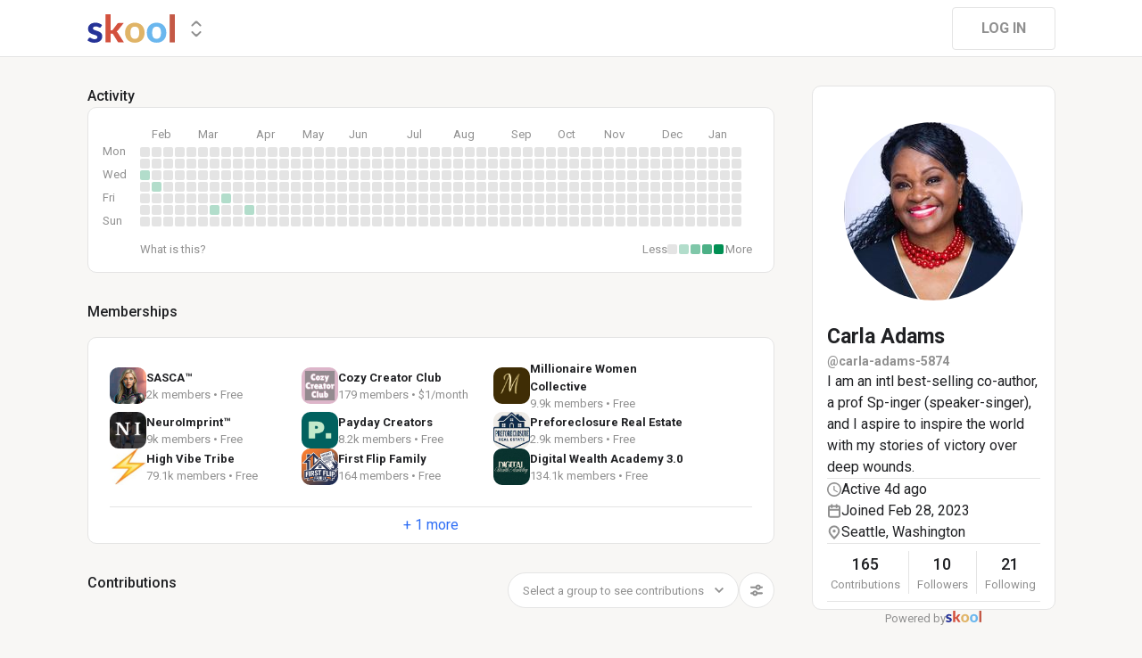

--- FILE ---
content_type: text/html; charset=utf-8
request_url: https://www.skool.com/@carla-adams-5874?t=posts
body_size: 62915
content:
<!DOCTYPE html><html lang="en"><head><meta charSet="utf-8"/><title>Carla Adams</title><meta name="viewport" content="minimum-scale=1, maximum-scale=1, initial-scale=1, width=device-width, shrink-to-fit=no, user-scalable=no"/><meta name="title" content="Carla Adams"/><meta property="og:title" content="Carla Adams"/><meta name="description" content="I am an intl best-selling co-author,  a prof Sp-inger (speaker-singer), and I aspire to inspire the world with my stories of victory over deep wounds."/><meta property="og:description" content="I am an intl best-selling co-author,  a prof Sp-inger (speaker-singer), and I aspire to inspire the world with my stories of victory over deep wounds."/><meta property="og:image" content="https://assets.skool.com/f/e9d85c636f454d3bb714fe8d6277fd10/27e13498eb3f4ca298e278a40e5bf77cd209cb14bbe8411e942f277bc1317769"/><link rel="apple-touch-icon" href="https://assets.skool.com/skool/8d5e2d4df1b645148f07ae0d9df14c51.png"/><link rel="icon" type="image/x-icon" href="https://assets.skool.com/skool/ed24268642ae417a9b8e3b9827cdd1fd.ico"/><script type="text/javascript" src="https://017ae153ccc5.edge.sdk.awswaf.com/017ae153ccc5/4aa4380fa03e/challenge.js" defer=""></script><link rel="icon" type="image/x-icon" href="https://assets.skool.com/skool/ed24268642ae417a9b8e3b9827cdd1fd.ico"/><meta name="next-head-count" content="12"/><link rel="stylesheet" data-href="https://fonts.googleapis.com/css?family=Roboto:300,400,500,700&amp;display=swap"/><link rel="stylesheet" data-href="https://fonts.googleapis.com/css?family=IBM+Plex+Sans:500,600&amp;display=swap"/><noscript data-n-css=""></noscript><script defer="" nomodule="" src="/_next/static/chunks/polyfills-42372ed130431b0a.js"></script><script src="/_next/static/chunks/webpack-a546945be72fef3a.js" defer=""></script><script src="/_next/static/chunks/framework-b0ec748c7a4c483a.js" defer=""></script><script src="/_next/static/chunks/main-474fe7d5e346f1d5.js" defer=""></script><script src="/_next/static/chunks/pages/_app-a6de92904951a505.js" defer=""></script><script src="/_next/static/chunks/37a763b4-b1806eed0a61a7f2.js" defer=""></script><script src="/_next/static/chunks/bee240a3-163f24c6acc2119a.js" defer=""></script><script src="/_next/static/chunks/fc83e031-f4ce05bbf62dd5e0.js" defer=""></script><script src="/_next/static/chunks/520c8229-b6fc404b291f8d07.js" defer=""></script><script src="/_next/static/chunks/4280-1d7b255116c7b6c0.js" defer=""></script><script src="/_next/static/chunks/3833-e746725d2bda2fc6.js" defer=""></script><script src="/_next/static/chunks/581-ef87e01ee34593dd.js" defer=""></script><script src="/_next/static/chunks/8541-69ba18c0ae4ab484.js" defer=""></script><script src="/_next/static/chunks/1232-ac5b6dfc02d02b71.js" defer=""></script><script src="/_next/static/chunks/9831-113f62fba8f42b74.js" defer=""></script><script src="/_next/static/chunks/7351-10a65e19a2a0cba9.js" defer=""></script><script src="/_next/static/chunks/pages/%5Bgroup%5D-2090905a8a7aef95.js" defer=""></script><script src="/_next/static/1768512468381/_buildManifest.js" defer=""></script><script src="/_next/static/1768512468381/_ssgManifest.js" defer=""></script><style data-styled="" data-styled-version="6.1.8">.druoXk{background:#FFFFFF;border:1px solid #E4E4E4;padding:16px;border-radius:10px;}/*!sc*/
data-styled.g1[id="styled__CardWrapper-sc-ppp3il-0"]{content:"druoXk,"}/*!sc*/
.fQYQam{color:inherit;text-decoration-color:inherit;-webkit-text-decoration:none;text-decoration:none;}/*!sc*/
data-styled.g3[id="styled__ChildrenLink-sc-1brgbbt-1"]{content:"fQYQam,"}/*!sc*/
.bAPjFs{box-sizing:border-box;height:40px;width:40px;display:-webkit-box;display:-webkit-flex;display:-ms-flexbox;display:flex;-webkit-align-items:center;-webkit-box-align:center;-ms-flex-align:center;align-items:center;-webkit-box-pack:center;-ms-flex-pack:center;-webkit-justify-content:center;justify-content:center;color:currentColor;}/*!sc*/
.bAPjFs >svg{height:100%;width:100%;}/*!sc*/
data-styled.g7[id="styled__IconWrapper-sc-zxv7pb-0"]{content:"bAPjFs,"}/*!sc*/
.fxXppW{border:none;display:-webkit-box;display:-webkit-flex;display:-ms-flexbox;display:flex;-webkit-align-items:center;-webkit-box-align:center;-ms-flex-align:center;align-items:center;-webkit-box-pack:center;-ms-flex-pack:center;-webkit-justify-content:center;justify-content:center;text-transform:uppercase;border-radius:4px;color:#202124;position:relative;overflow:hidden;gap:8px;-webkit-transition:background-color 100ms ease;transition:background-color 100ms ease;-webkit-tap-highlight-color:transparent;font-family:'Roboto','Helvetica','Arial',sans-serif;font-weight:bold;font-style:normal;font-size:16px;line-height:1.5;height:48px;padding:0px 32px;width:-webkit-fit-content;width:-moz-fit-content;width:fit-content;background-color:#FFFFFF;border:1px solid #E4E4E4;color:#909090;}/*!sc*/
.fxXppW:enabled{cursor:pointer;}/*!sc*/
.fxXppW:hover{color:#202124;}/*!sc*/
.hbziaX{border:none;display:-webkit-box;display:-webkit-flex;display:-ms-flexbox;display:flex;-webkit-align-items:center;-webkit-box-align:center;-ms-flex-align:center;align-items:center;-webkit-box-pack:center;-ms-flex-pack:center;-webkit-justify-content:center;justify-content:center;text-transform:uppercase;border-radius:4px;color:#202124;position:relative;overflow:hidden;gap:8px;-webkit-transition:background-color 100ms ease;transition:background-color 100ms ease;-webkit-tap-highlight-color:transparent;font-family:'Roboto','Helvetica','Arial',sans-serif;font-weight:bold;font-style:normal;font-size:16px;line-height:1.5;height:48px;padding:0px 32px;width:-webkit-fit-content;width:-moz-fit-content;width:fit-content;background-color:transparent;color:#909090;width:-webkit-fit-content;width:-moz-fit-content;width:fit-content;text-transform:none;color:#2E6EF5;font-family:'Roboto','Helvetica','Arial',sans-serif;font-weight:normal;font-style:normal;font-size:13px;line-height:1.5;padding:0px;}/*!sc*/
.hbziaX:enabled{cursor:pointer;}/*!sc*/
.hbziaX:hover{color:#202124;}/*!sc*/
.hbziaX:hover{-webkit-text-decoration:underline;text-decoration:underline;color:#2E6EF5;}/*!sc*/
data-styled.g9[id="styled__ButtonWrapper-sc-1crx28g-1"]{content:"fxXppW,hbziaX,"}/*!sc*/
html{box-sizing:border-box;-webkit-font-smoothing:antialiased;-moz-osx-font-smoothing:grayscale;}/*!sc*/
*,*::before,*::after{box-sizing:inherit;}/*!sc*/
body{color:#202124;margin:0;font-size:0.875rem;font-family:"Roboto","Helvetica","Arial",sans-serif;font-weight:400;line-height:1.43;letter-spacing:0;background-color:#F8F7F5;}/*!sc*/
body::backdrop{background-color:#F8F7F5;}/*!sc*/
data-styled.g20[id="sc-global-cpHjxm1"]{content:"sc-global-cpHjxm1,"}/*!sc*/
.crIHbm{display:-webkit-box;display:-webkit-flex;display:-ms-flexbox;display:flex;-webkit-box-pack:justify;-webkit-justify-content:space-between;justify-content:space-between;}/*!sc*/
.PVmnP{display:-webkit-box;display:-webkit-flex;display:-ms-flexbox;display:flex;gap:16px;margin-top:0px;margin-bottom:32px;}/*!sc*/
.fvTjja{display:-webkit-box;display:-webkit-flex;display:-ms-flexbox;display:flex;margin-left:0px;margin-bottom:16px;}/*!sc*/
.kxjOSJ{display:-webkit-box;display:-webkit-flex;display:-ms-flexbox;display:flex;}/*!sc*/
.fBbzAR{display:-webkit-box;display:-webkit-flex;display:-ms-flexbox;display:flex;-webkit-box-pack:justify;-webkit-justify-content:space-between;justify-content:space-between;-webkit-align-items:center;-webkit-box-align:center;-ms-flex-align:center;align-items:center;margin-top:0px;}/*!sc*/
.ibmsai{display:-webkit-box;display:-webkit-flex;display:-ms-flexbox;display:flex;-webkit-align-items:center;-webkit-box-align:center;-ms-flex-align:center;align-items:center;gap:8px;}/*!sc*/
.fPOhhm{display:-webkit-box;display:-webkit-flex;display:-ms-flexbox;display:flex;gap:16px;height:100%;}/*!sc*/
.hChSku{display:-webkit-box;display:-webkit-flex;display:-ms-flexbox;display:flex;gap:16px;}/*!sc*/
.cCffsR{display:-webkit-box;display:-webkit-flex;display:-ms-flexbox;display:flex;gap:8px;}/*!sc*/
.fiJfKc{display:-webkit-box;display:-webkit-flex;display:-ms-flexbox;display:flex;-webkit-box-flex:1;-webkit-flex-grow:1;-ms-flex-positive:1;flex-grow:1;}/*!sc*/
.cvNZjy{display:-webkit-box;display:-webkit-flex;display:-ms-flexbox;display:flex;-webkit-box-pack:space-evenly;-ms-flex-pack:space-evenly;-webkit-justify-content:space-evenly;justify-content:space-evenly;-webkit-align-items:center;-webkit-box-align:center;-ms-flex-align:center;align-items:center;}/*!sc*/
.eOmUvu{display:-webkit-box;display:-webkit-flex;display:-ms-flexbox;display:flex;-webkit-align-items:center;-webkit-box-align:center;-ms-flex-align:center;align-items:center;}/*!sc*/
.dNKAKT{display:-webkit-box;display:-webkit-flex;display:-ms-flexbox;display:flex;-webkit-box-pack:center;-ms-flex-pack:center;-webkit-justify-content:center;justify-content:center;-webkit-align-items:baseline;-webkit-box-align:baseline;-ms-flex-align:baseline;align-items:baseline;gap:6px;}/*!sc*/
data-styled.g63[id="styled__BoxWrapper-sc-esqoz3-0"]{content:"crIHbm,PVmnP,fvTjja,kxjOSJ,fBbzAR,ibmsai,fPOhhm,hChSku,cCffsR,fiJfKc,cvNZjy,eOmUvu,dNKAKT,"}/*!sc*/
.duwkcK{-webkit-flex-direction:column;-ms-flex-direction:column;flex-direction:column;}/*!sc*/
data-styled.g64[id="Column-sc-1h1w9fe-0"]{content:"duwkcK,"}/*!sc*/
.kfVcuA{-webkit-flex-direction:row;-ms-flex-direction:row;flex-direction:row;}/*!sc*/
data-styled.g65[id="Row-sc-dwrxl6-0"]{content:"kfVcuA,"}/*!sc*/
.HobcY{color:#202124;font-family:'Roboto','Helvetica','Arial',sans-serif;font-weight:bold;font-style:normal;font-size:23px;line-height:1.5;white-space:nowrap;overflow:hidden;text-overflow:ellipsis;max-height:34.5px;overflow-y:hidden;}/*!sc*/
.VmRdT{color:#202124;font-family:'Roboto','Helvetica','Arial',sans-serif;font-weight:500;font-style:normal;font-size:18px;line-height:1.5;}/*!sc*/
.kHjwY{color:#909090;font-family:'Roboto','Helvetica','Arial',sans-serif;font-weight:normal;font-style:normal;font-size:13px;line-height:1.5;}/*!sc*/
data-styled.g92[id="styled__TypographyWrapper-sc-70zmwu-0"]{content:"HobcY,VmRdT,kHjwY,"}/*!sc*/
.kxqJqk{display:-webkit-inline-box;display:-webkit-inline-flex;display:-ms-inline-flexbox;display:inline-flex;-webkit-align-items:center;-webkit-box-align:center;-ms-flex-align:center;align-items:center;max-width:100%;}/*!sc*/
.kxqJqk >div:first-child{max-width:100%;}/*!sc*/
data-styled.g116[id="styled__UserNameWrapper-sc-24o0l3-0"]{content:"kxqJqk,"}/*!sc*/
.kXoxKY{color:#202124;display:block;white-space:nowrap;overflow:hidden;text-overflow:ellipsis;}/*!sc*/
.kXoxKY em{font-style:normal;background-color:#FAE3AC;color:#202124;}/*!sc*/
data-styled.g117[id="styled__UserNameText-sc-24o0l3-1"]{content:"kXoxKY,"}/*!sc*/
.BUAVN{width:200px;height:200px;position:relative;display:-webkit-box;display:-webkit-flex;display:-ms-flexbox;display:flex;-webkit-box-pack:center;-ms-flex-pack:center;-webkit-justify-content:center;justify-content:center;-webkit-align-items:center;-webkit-box-align:center;-ms-flex-align:center;align-items:center;overflow:hidden;-webkit-flex-shrink:0;-ms-flex-negative:0;flex-shrink:0;-webkit-user-select:none;-moz-user-select:none;-ms-user-select:none;user-select:none;border-radius:50%;}/*!sc*/
.BUAVN >img{color:transparent;width:100%;height:100%;object-fit:cover;text-align:center;}/*!sc*/
data-styled.g119[id="styled__AvatarWrapper-sc-1ruw40r-0"]{content:"BUAVN,"}/*!sc*/
.bnhRCC{position:relative;display:-webkit-box;display:-webkit-flex;display:-ms-flexbox;display:flex;-webkit-align-items:center;-webkit-box-align:center;-ms-flex-align:center;align-items:center;-webkit-box-pack:center;-ms-flex-pack:center;-webkit-justify-content:center;justify-content:center;height:200px;width:200px;}/*!sc*/
.bnhRCC >svg{overflow:visible;}/*!sc*/
data-styled.g120[id="styled__AvatarWrapper-sc-1o1lx2q-0"]{content:"bnhRCC,"}/*!sc*/
.eeFQzu{-webkit-background-size:cover!important;background-size:cover!important;border-radius:10px;color:#ffffff;display:-webkit-box;display:-webkit-flex;display:-ms-flexbox;display:flex;-webkit-align-items:center;-webkit-box-align:center;-ms-flex-align:center;align-items:center;-webkit-box-pack:center;-ms-flex-pack:center;-webkit-justify-content:center;justify-content:center;height:41px;width:41px;background:url(https://assets.skool.com/f/7ed749b577da492bbd27b65dba5dc9e8/f5e982c1bb4e4f84ac5d2e475752bfbe8124440410df49e19097d7c7443ea9c3);font-family:'Roboto','Helvetica','Arial',sans-serif;font-weight:500;font-style:normal;font-size:18px;line-height:1.5;}/*!sc*/
.kJiGCc{-webkit-background-size:cover!important;background-size:cover!important;border-radius:10px;color:#ffffff;display:-webkit-box;display:-webkit-flex;display:-ms-flexbox;display:flex;-webkit-align-items:center;-webkit-box-align:center;-ms-flex-align:center;align-items:center;-webkit-box-pack:center;-ms-flex-pack:center;-webkit-justify-content:center;justify-content:center;height:41px;width:41px;background:url(https://assets.skool.com/f/ace64b48286b42f38562546bd326fb23/1b1d49f922514550840722fb87b65d1bf1663c6cdbe44a53a357b08e5e5ccd8b);font-family:'Roboto','Helvetica','Arial',sans-serif;font-weight:500;font-style:normal;font-size:18px;line-height:1.5;}/*!sc*/
.gfHfGc{-webkit-background-size:cover!important;background-size:cover!important;border-radius:10px;color:#ffffff;display:-webkit-box;display:-webkit-flex;display:-ms-flexbox;display:flex;-webkit-align-items:center;-webkit-box-align:center;-ms-flex-align:center;align-items:center;-webkit-box-pack:center;-ms-flex-pack:center;-webkit-justify-content:center;justify-content:center;height:41px;width:41px;background:url(https://assets.skool.com/f/07bfcdb6f194451993ba274eaec901bb/0215f18f1f6a45f5a61a8fc97cf88460ce66e6c3c91f4bf09d10188709e39711);font-family:'Roboto','Helvetica','Arial',sans-serif;font-weight:500;font-style:normal;font-size:18px;line-height:1.5;}/*!sc*/
.fVHixX{-webkit-background-size:cover!important;background-size:cover!important;border-radius:10px;color:#ffffff;display:-webkit-box;display:-webkit-flex;display:-ms-flexbox;display:flex;-webkit-align-items:center;-webkit-box-align:center;-ms-flex-align:center;align-items:center;-webkit-box-pack:center;-ms-flex-pack:center;-webkit-justify-content:center;justify-content:center;height:41px;width:41px;background:url(https://assets.skool.com/f/a3e49568795d4142b76aa76d72ee6bb2/0b9704985c6b4a38aecc6f28ab3508bc8c6ced0cbe17439db80d3e28f8e8d9bd.jpg);font-family:'Roboto','Helvetica','Arial',sans-serif;font-weight:500;font-style:normal;font-size:18px;line-height:1.5;}/*!sc*/
.eVEZMn{-webkit-background-size:cover!important;background-size:cover!important;border-radius:10px;color:#ffffff;display:-webkit-box;display:-webkit-flex;display:-ms-flexbox;display:flex;-webkit-align-items:center;-webkit-box-align:center;-ms-flex-align:center;align-items:center;-webkit-box-pack:center;-ms-flex-pack:center;-webkit-justify-content:center;justify-content:center;height:41px;width:41px;background:url(https://assets.skool.com/f/7bb306a426ad4c28b815c5ce79015120/67762be36bea4ccab0a5d4280a9771d2a7c863744e5e42e988aa8b5e5b7e95c7);font-family:'Roboto','Helvetica','Arial',sans-serif;font-weight:500;font-style:normal;font-size:18px;line-height:1.5;}/*!sc*/
.gUxmUO{-webkit-background-size:cover!important;background-size:cover!important;border-radius:10px;color:#ffffff;display:-webkit-box;display:-webkit-flex;display:-ms-flexbox;display:flex;-webkit-align-items:center;-webkit-box-align:center;-ms-flex-align:center;align-items:center;-webkit-box-pack:center;-ms-flex-pack:center;-webkit-justify-content:center;justify-content:center;height:41px;width:41px;background:url(https://assets.skool.com/f/eccca60e17394130b9b0b2f9bbb86a5a/397001d481b9427f9d8b4d0a2aa6b4226d74a36aa8754fe08610aa00d1e6a50d.jpg);font-family:'Roboto','Helvetica','Arial',sans-serif;font-weight:500;font-style:normal;font-size:18px;line-height:1.5;}/*!sc*/
.eXMgAN{-webkit-background-size:cover!important;background-size:cover!important;border-radius:10px;color:#ffffff;display:-webkit-box;display:-webkit-flex;display:-ms-flexbox;display:flex;-webkit-align-items:center;-webkit-box-align:center;-ms-flex-align:center;align-items:center;-webkit-box-pack:center;-ms-flex-pack:center;-webkit-justify-content:center;justify-content:center;height:41px;width:41px;background:url(https://assets.skool.com/f/c0319012afd142a2b237a4e4074e347d/d9b20a3b28b54a3c82d272dd1cc65d272458fbf6c7384bc987e0b3e4044a10e3);font-family:'Roboto','Helvetica','Arial',sans-serif;font-weight:500;font-style:normal;font-size:18px;line-height:1.5;}/*!sc*/
.iUIiKG{-webkit-background-size:cover!important;background-size:cover!important;border-radius:10px;color:#ffffff;display:-webkit-box;display:-webkit-flex;display:-ms-flexbox;display:flex;-webkit-align-items:center;-webkit-box-align:center;-ms-flex-align:center;align-items:center;-webkit-box-pack:center;-ms-flex-pack:center;-webkit-justify-content:center;justify-content:center;height:41px;width:41px;background:url(https://assets.skool.com/f/735c1cd93d364c6d9ef4d85f4923e54c/c366f334e21f4403820525797c65414df640a059563145ddb26353cc4bba93f8);font-family:'Roboto','Helvetica','Arial',sans-serif;font-weight:500;font-style:normal;font-size:18px;line-height:1.5;}/*!sc*/
.jGFoAC{-webkit-background-size:cover!important;background-size:cover!important;border-radius:10px;color:#ffffff;display:-webkit-box;display:-webkit-flex;display:-ms-flexbox;display:flex;-webkit-align-items:center;-webkit-box-align:center;-ms-flex-align:center;align-items:center;-webkit-box-pack:center;-ms-flex-pack:center;-webkit-justify-content:center;justify-content:center;height:41px;width:41px;background:url(https://assets.skool.com/f/f0d0df517a7d42b896f1ab71ac0af4b7/7ae55488fa8c4265b0db8602d08f4e46246959a6bcad4383b2830193d358653a);font-family:'Roboto','Helvetica','Arial',sans-serif;font-weight:500;font-style:normal;font-size:18px;line-height:1.5;}/*!sc*/
data-styled.g203[id="styled__GroupLogoWrapper-sc-1jx0ui5-0"]{content:"eeFQzu,kJiGCc,gfHfGc,fVHixX,eVEZMn,gUxmUO,eXMgAN,iUIiKG,jGFoAC,"}/*!sc*/
.huzpgC{font-family:'Roboto','Helvetica','Arial',sans-serif;font-weight:bold;font-style:normal;font-size:13px;line-height:1.5;}/*!sc*/
data-styled.g204[id="styled__GroupNameWrapper-sc-1kgd9zz-0"]{content:"huzpgC,"}/*!sc*/
.cYcQvY{gap:8px;height:100%;}/*!sc*/
.cYcQvY a{display:-webkit-box;display:-webkit-flex;display:-ms-flexbox;display:flex;}/*!sc*/
data-styled.g208[id="styled__SwitcherContent-sc-zk3028-0"]{content:"cYcQvY,"}/*!sc*/
.hkeeNI >div>div:first-child{width:100%;height:100%;}/*!sc*/
.hkeeNI >div>div:first-child button{width:48px;height:48px;}/*!sc*/
.hkeeNI >div>div:first-child button svg{width:12px;height:20px;}/*!sc*/
data-styled.g212[id="styled__DropdownMenuWrapper-sc-zk3028-4"]{content:"hkeeNI,"}/*!sc*/
.clPGTu{width:116px;padding:11px 24px;}/*!sc*/
data-styled.g215[id="styled__SignUpButtonDesktop-sc-1y5fz1y-0"]{content:"clPGTu,"}/*!sc*/
.foLFEL{position:fixed;left:0px;top:145px;z-index:1000;display:-webkit-box;display:-webkit-flex;display:-ms-flexbox;display:flex;-webkit-flex-direction:column;-ms-flex-direction:column;flex-direction:column;}/*!sc*/
.foLFEL >button{margin-left:16px;margin-top:16px;display:none;}/*!sc*/
.foLFEL:hover >button{display:-webkit-box;display:-webkit-flex;display:-ms-flexbox;display:flex;}/*!sc*/
@media (max-width:1200px){.foLFEL{display:none;}}/*!sc*/
data-styled.g216[id="styled__PinnedGroupSwitcherContainer-sc-10stisx-1"]{content:"foLFEL,"}/*!sc*/
.llFRgy{display:-webkit-box;display:-webkit-flex;display:-ms-flexbox;display:flex;-webkit-flex-direction:column;-ms-flex-direction:column;flex-direction:column;gap:16px;}/*!sc*/
data-styled.g218[id="styled__GroupsWrapper-sc-10stisx-3"]{content:"llFRgy,"}/*!sc*/
.cna-DVY{display:-webkit-box;display:-webkit-flex;display:-ms-flexbox;display:flex;-webkit-flex-direction:column;-ms-flex-direction:column;flex-direction:column;}/*!sc*/
data-styled.g219[id="styled__DesktopLayoutWrapper-sc-vae51c-0"]{content:"cna-DVY,"}/*!sc*/
.jitoAq{display:-webkit-box;display:-webkit-flex;display:-ms-flexbox;display:flex;-webkit-flex-direction:column;-ms-flex-direction:column;flex-direction:column;width:100%;height:100%;max-width:1085px;min-width:768px;position:relative;-webkit-box-pack:justify;-webkit-justify-content:space-between;justify-content:space-between;padding:8px 0px;}/*!sc*/
data-styled.g221[id="styled__NavContainer-sc-vae51c-2"]{content:"jitoAq,"}/*!sc*/
.bPHsRP{height:100%;width:100%;display:-webkit-box;display:-webkit-flex;display:-ms-flexbox;display:flex;-webkit-flex-direction:column;-ms-flex-direction:column;flex-direction:column;-webkit-align-items:center;-webkit-box-align:center;-ms-flex-align:center;align-items:center;padding:0px;}/*!sc*/
data-styled.g222[id="styled__DesktopLayoutRoot-sc-vae51c-3"]{content:"bPHsRP,"}/*!sc*/
.cViMdz{height:100%;width:100%;min-width:768px;max-width:1085px;}/*!sc*/
data-styled.g223[id="styled__ContentWrapper-sc-vae51c-4"]{content:"cViMdz,"}/*!sc*/
.fVvPkA{top:0px;width:100%;z-index:1100;display:-webkit-box;display:-webkit-flex;display:-ms-flexbox;display:flex;position:absolute;-webkit-align-items:center;-webkit-box-align:center;-ms-flex-align:center;align-items:center;-webkit-box-pack:center;-ms-flex-pack:center;-webkit-justify-content:center;justify-content:center;background:#FFFFFF;background-color:#FFFFFF;border-bottom:1px solid #E4E4E4;height:64px;}/*!sc*/
@media (max-width:975px){.fVvPkA{padding-left:8px;}}/*!sc*/
data-styled.g224[id="styled__LayoutNav-sc-vae51c-5"]{content:"fVvPkA,"}/*!sc*/
.dLZUMO{-webkit-flex:1;-ms-flex:1;flex:1;padding:0px 8px;}/*!sc*/
data-styled.g225[id="styled__LayoutNavCenter-sc-vae51c-6"]{content:"dLZUMO,"}/*!sc*/
.cPUDGL{display:-webkit-box;display:-webkit-flex;display:-ms-flexbox;display:flex;-webkit-box-pack:end;-ms-flex-pack:end;-webkit-justify-content:flex-end;justify-content:flex-end;}/*!sc*/
data-styled.g228[id="styled__NavButtonWrapper-sc-vae51c-9"]{content:"cPUDGL,"}/*!sc*/
.hdBDzG{display:-webkit-box;display:-webkit-flex;display:-ms-flexbox;display:flex;width:100%;}/*!sc*/
data-styled.g229[id="styled__MainNavContent-sc-vae51c-10"]{content:"hdBDzG,"}/*!sc*/
.kILtEf{display:-webkit-box;display:-webkit-flex;display:-ms-flexbox;display:flex;width:100%;-webkit-box-pack:center;-ms-flex-pack:center;-webkit-justify-content:center;justify-content:center;-webkit-align-items:center;-webkit-box-align:center;-ms-flex-align:center;align-items:center;}/*!sc*/
data-styled.g252[id="styled__UserSocialLinksWrapper-sc-vbxyw2-0"]{content:"kILtEf,"}/*!sc*/
.cfFHpM{display:-webkit-box;display:-webkit-flex;display:-ms-flexbox;display:flex;-webkit-flex-direction:column;-ms-flex-direction:column;flex-direction:column;-webkit-align-items:center;-webkit-box-align:center;-ms-flex-align:center;align-items:center;}/*!sc*/
data-styled.g253[id="styled__ProgressWrapper-sc-1gipnml-0"]{content:"cfFHpM,"}/*!sc*/
.daGoFS{display:-webkit-box;display:-webkit-flex;display:-ms-flexbox;display:flex;-webkit-flex-direction:column;-ms-flex-direction:column;flex-direction:column;gap:8px;}/*!sc*/
data-styled.g256[id="styled__MidInfo-sc-1gipnml-3"]{content:"daGoFS,"}/*!sc*/
.gmAjKD{color:#909090;font-family:'Roboto','Helvetica','Arial',sans-serif;font-weight:bold;font-style:normal;font-size:14px;line-height:1.5;}/*!sc*/
data-styled.g258[id="styled__UserHandle-sc-1gipnml-6"]{content:"gmAjKD,"}/*!sc*/
.Yssjy{display:-webkit-box;display:-webkit-flex;display:-ms-flexbox;display:flex;-webkit-align-items:center;-webkit-box-align:center;-ms-flex-align:center;align-items:center;gap:16px;color:#202124;font-family:'Roboto','Helvetica','Arial',sans-serif;font-weight:normal;font-style:normal;font-size:16px;line-height:1.5;}/*!sc*/
.Yssjy >div{color:#909090;height:16px;width:16px;}/*!sc*/
data-styled.g259[id="styled__IconInfoItem-sc-1gipnml-7"]{content:"Yssjy,"}/*!sc*/
.hGQpgW{overflow-wrap:break-word;font-family:'Roboto','Helvetica','Arial',sans-serif;font-weight:normal;font-style:normal;font-size:16px;line-height:1.5;}/*!sc*/
data-styled.g261[id="styled__Bio-sc-1gipnml-9"]{content:"hGQpgW,"}/*!sc*/
.llxHdX{display:-webkit-box;display:-webkit-flex;display:-ms-flexbox;display:flex;-webkit-box-pack:center;-ms-flex-pack:center;-webkit-justify-content:center;justify-content:center;position:relative;}/*!sc*/
.llxHdX >div>span{z-index:1;cursor:pointer;}/*!sc*/
data-styled.g265[id="styled__UserAvatarWrapper-sc-1gipnml-13"]{content:"llxHdX,"}/*!sc*/
.bBAztC{padding:8px 16px;}/*!sc*/
data-styled.g267[id="styled__UserCardWrapper-sc-1gipnml-15"]{content:"bBAztC,"}/*!sc*/
.godAeS{background-color:#E4E4E4;border:none;display:block;height:1px;width:100%;margin:0;}/*!sc*/
data-styled.g268[id="styled__DividerElement-sc-i16gbm-0"]{content:"godAeS,"}/*!sc*/
.jsteGc{padding:0;}/*!sc*/
data-styled.g304[id="styled__AsideUserProfileCard-sc-1qg8wku-4"]{content:"jsteGc,"}/*!sc*/
.dDSgZf{height:calc(100% - 96px);margin-top:96px;position:relative;display:-webkit-box;display:-webkit-flex;display:-ms-flexbox;display:flex;width:100%;-webkit-box-flex-wrap:nowrap;-webkit-flex-wrap:nowrap;-ms-flex-wrap:nowrap;flex-wrap:nowrap;-webkit-box-pack:start;-ms-flex-pack:start;-webkit-justify-content:flex-start;justify-content:flex-start;min-width:768px;max-width:1085px;}/*!sc*/
data-styled.g351[id="styled__AsideLayoutWrapper-sc-z7hf1f-0"]{content:"dDSgZf,"}/*!sc*/
.qcKKa{-webkit-flex:2 1 100%;-ms-flex:2 1 100%;flex:2 1 100%;min-width:471px;max-width:770px;}/*!sc*/
data-styled.g352[id="styled__BottomLeft-sc-z7hf1f-1"]{content:"qcKKa,"}/*!sc*/
.bsZKUk{-webkit-flex-shrink:1;-ms-flex-negative:1;flex-shrink:1;-webkit-box-flex:1;-webkit-flex-grow:1;-ms-flex-positive:1;flex-grow:1;min-width:24px;max-width:42px;-webkit-user-select:none;-moz-user-select:none;-ms-user-select:none;user-select:none;}/*!sc*/
data-styled.g353[id="styled__BottomGap-sc-z7hf1f-2"]{content:"bsZKUk,"}/*!sc*/
.bUUTmH{-webkit-flex-shrink:0;-ms-flex-negative:0;flex-shrink:0;-webkit-box-flex:0;-webkit-flex-grow:0;-ms-flex-positive:0;flex-grow:0;width:273px;position:relative;}/*!sc*/
data-styled.g354[id="styled__BottomRight-sc-z7hf1f-3"]{content:"bUUTmH,"}/*!sc*/
.gIssOT{display:-webkit-box;display:-webkit-flex;display:-ms-flexbox;display:flex;-webkit-flex-direction:column;-ms-flex-direction:column;flex-direction:column;margin-bottom:32px;gap:24px;}/*!sc*/
data-styled.g355[id="styled__BottomLeftContentWrapper-sc-z7hf1f-4"]{content:"gIssOT,"}/*!sc*/
.dIKxmk{overflow-x:auto;overflow-y:hidden;position:relative;scrollbar-width:none;}/*!sc*/
.dIKxmk::-webkit-scrollbar{display:none;}/*!sc*/
data-styled.g611[id="styled__HeatmapWrapper-sc-euc2r5-0"]{content:"dIKxmk,"}/*!sc*/
.iQXKEA{display:-ms-grid;display:grid;-ms-grid-rows:repeat(7, 11px);grid-template-rows:repeat(7, 11px);-ms-grid-columns:repeat(52, 11px);grid-template-columns:repeat(52, 11px);gap:2px;-ms-grid-auto-flow:column;grid-auto-flow:column;}/*!sc*/
data-styled.g612[id="styled__Heatmap-sc-euc2r5-1"]{content:"iQXKEA,"}/*!sc*/
.deBhET{-webkit-align-items:center;-webkit-box-align:center;-ms-flex-align:center;align-items:center;height:28px;width:100%;}/*!sc*/
data-styled.g613[id="styled__MonthLabelsWrapper-sc-euc2r5-2"]{content:"deBhET,"}/*!sc*/
.kyPcbY{color:#909090;font-size:13px;position:absolute;left:13px;-webkit-user-select:none;-moz-user-select:none;-ms-user-select:none;user-select:none;}/*!sc*/
.kyPbYp{color:#909090;font-size:13px;position:absolute;left:65px;-webkit-user-select:none;-moz-user-select:none;-ms-user-select:none;user-select:none;}/*!sc*/
.gRBQAo{color:#909090;font-size:13px;position:absolute;left:130px;-webkit-user-select:none;-moz-user-select:none;-ms-user-select:none;user-select:none;}/*!sc*/
.gRBRsh{color:#909090;font-size:13px;position:absolute;left:182px;-webkit-user-select:none;-moz-user-select:none;-ms-user-select:none;user-select:none;}/*!sc*/
.gRBOUz{color:#909090;font-size:13px;position:absolute;left:234px;-webkit-user-select:none;-moz-user-select:none;-ms-user-select:none;user-select:none;}/*!sc*/
.gRBTkE{color:#909090;font-size:13px;position:absolute;left:299px;-webkit-user-select:none;-moz-user-select:none;-ms-user-select:none;user-select:none;}/*!sc*/
.gRBQbF{color:#909090;font-size:13px;position:absolute;left:351px;-webkit-user-select:none;-moz-user-select:none;-ms-user-select:none;user-select:none;}/*!sc*/
.gRBPJl{color:#909090;font-size:13px;position:absolute;left:416px;-webkit-user-select:none;-moz-user-select:none;-ms-user-select:none;user-select:none;}/*!sc*/
.gRBTHA{color:#909090;font-size:13px;position:absolute;left:468px;-webkit-user-select:none;-moz-user-select:none;-ms-user-select:none;user-select:none;}/*!sc*/
.gRBQyt{color:#909090;font-size:13px;position:absolute;left:520px;-webkit-user-select:none;-moz-user-select:none;-ms-user-select:none;user-select:none;}/*!sc*/
.gRBOCS{color:#909090;font-size:13px;position:absolute;left:585px;-webkit-user-select:none;-moz-user-select:none;-ms-user-select:none;user-select:none;}/*!sc*/
.gRBPnc{color:#909090;font-size:13px;position:absolute;left:637px;-webkit-user-select:none;-moz-user-select:none;-ms-user-select:none;user-select:none;}/*!sc*/
data-styled.g614[id="styled__MonthLabel-sc-euc2r5-3"]{content:"kyPcbY,kyPbYp,gRBQAo,gRBRsh,gRBOUz,gRBTkE,gRBQbF,gRBPJl,gRBTHA,gRBQyt,gRBOCS,gRBPnc,"}/*!sc*/
.jGFaGK{background-color:#E4E4E4;border-radius:2px;height:11px;width:11px;}/*!sc*/
.bnleCD{background-color:rgba(0,143,83,0.3);border-radius:2px;height:11px;width:11px;}/*!sc*/
data-styled.g615[id="styled__Square-sc-euc2r5-4"]{content:"jGFaGK,bnleCD,"}/*!sc*/
@-webkit-keyframes bg-fade-out-comment{0%{background-color:#FDF1D5;}40%{background-color:#FDF1D5;}100%{background-color:#F8F7F5;}}/*!sc*/
@keyframes bg-fade-out-comment{0%{background-color:#FDF1D5;}40%{background-color:#FDF1D5;}100%{background-color:#F8F7F5;}}/*!sc*/
@-webkit-keyframes bg-fade-out{0%{background-color:#FDF1D5;}40%{background-color:#FDF1D5;}100%{background-color:inherit;}}/*!sc*/
@keyframes bg-fade-out{0%{background-color:#FDF1D5;}40%{background-color:#FDF1D5;}100%{background-color:inherit;}}/*!sc*/
.skool-editor{font-family:"Roboto","Helvetica","Arial",sans-serif;font-size:16px;line-height:24px;color:#202124;}/*!sc*/
.skool-editor:focus{outline:none;}/*!sc*/
.skool-editor p{margin:0;}/*!sc*/
.skool-editor ul,.skool-editor ol{margin:0;margin-block-start:0;margin-block-end:0;padding-left:0;list-style-position:inside;}/*!sc*/
.skool-editor ul p,.skool-editor ol p{font-family:"Roboto","Helvetica","Arial",sans-serif;font-size:16px;line-height:24px;color:#202124;display:inline;}/*!sc*/
.skool-editor ul li p br:first-child,.skool-editor ol li p br:first-child{font-family:"Roboto","Helvetica","Arial",sans-serif;font-size:16px;line-height:21px;}/*!sc*/
.skool-editor .user-mention{color:#2E6EF5;background-color:#e5f3f7;}/*!sc*/
.skool-editor .user-mention.ProseMirror-selectednode{color:#2E6EF5;background-color:#c6e3ec;}/*!sc*/
.skool-editor .course-reference{color:#2E6EF5;background-color:#e5f3f7;}/*!sc*/
.skool-editor .course-reference.ProseMirror-selectednode{color:#2E6EF5;background-color:#c6e3ec;}/*!sc*/
.skool-editor a.link{color:#2E6EF5;-webkit-text-decoration:none;text-decoration:none;}/*!sc*/
.skool-editor a.link:hover{color:#2E6EF5;-webkit-text-decoration:underline;text-decoration:underline;}/*!sc*/
.skool-editor-suggestion-list{padding:16px 0;z-index:2;-webkit-transition:all 0.25s cubic-bezier(0.3,1.2,0.2,1) 0s;transition:all 0.25s cubic-bezier(0.3,1.2,0.2,1) 0s;position:relative;border-radius:10px;border:1px solid #E4E4E4;background:#FFFFFF;overflow:hidden;display:-webkit-box;display:-webkit-flex;display:-ms-flexbox;display:flex;-webkit-flex-direction:column;-ms-flex-direction:column;flex-direction:column;box-shadow:0px 1px 2px rgba(60, 64, 67, 0.32),0px 2px 6px rgba(60, 64, 67, 0.15),0px 1px 8px rgba(0, 0, 0, 0.1);}/*!sc*/
.skool-editor p.is-editor-empty:first-child::before{content:attr(data-placeholder);float:left;color:#909090;pointer-events:none;height:0;}/*!sc*/
.skool-editor2{font-family:'Roboto','Helvetica','Arial',sans-serif;font-weight:normal;font-style:normal;font-size:16px;line-height:1.5;color:#202124;overflow-x:hidden;overflow-y:hidden;padding:0;width:100%;}/*!sc*/
.skool-editor2:focus{outline:none;}/*!sc*/
.skool-editor2 p{font-family:'Roboto','Helvetica','Arial',sans-serif;font-weight:normal;font-style:normal;font-size:16px;line-height:1.5;margin-block-start:1em;margin-block-end:1em;}/*!sc*/
.skool-editor2 h1{font-family:'Roboto','Helvetica','Arial',sans-serif;font-weight:bold;font-style:normal;font-size:23px;line-height:1.5;}/*!sc*/
.skool-editor2 h1:first-child{margin-top:0;}/*!sc*/
.skool-editor2 h2{font-family:'Roboto','Helvetica','Arial',sans-serif;font-weight:bold;font-style:normal;font-size:20px;line-height:1.5;}/*!sc*/
.skool-editor2 h2:first-child{margin-top:0;}/*!sc*/
.skool-editor2 h3{font-family:'Roboto','Helvetica','Arial',sans-serif;font-weight:500;font-style:normal;font-size:20px;line-height:1.5;}/*!sc*/
.skool-editor2 h3:first-child{margin-top:0;}/*!sc*/
.skool-editor2 h4{font-family:'Roboto','Helvetica','Arial',sans-serif;font-weight:500;font-style:normal;font-size:18px;line-height:1.5;}/*!sc*/
.skool-editor2 h4:first-child{margin-top:0;}/*!sc*/
.skool-editor2 a.link{color:#2E6EF5;-webkit-text-decoration:none;text-decoration:none;}/*!sc*/
.skool-editor2 a.link:hover{color:#2E6EF5;-webkit-text-decoration:underline;text-decoration:underline;}/*!sc*/
.skool-editor2 p.is-editor-empty:first-child::before{content:attr(data-placeholder);float:left;color:#909090;pointer-events:none;height:0;}/*!sc*/
.skool-editor2 img{max-width:100%;border-radius:4px;}/*!sc*/
.skool-editor2[contenteditable=true]:focus-within div.ProseMirror-selectednode img{outline:3px solid #2E6EF5;padding:0;}/*!sc*/
.skool-editor2 blockquote{background-color:#F8F7F5;margin:16px 8px;}/*!sc*/
.skool-editor2 blockquote p{border-left:3px solid #202124;padding:0.5em 16px;margin-block:0;}/*!sc*/
.skool-editor2 blockquote p:last-child{padding-top:0.5em;padding-bottom:1.0em;}/*!sc*/
.skool-editor2 blockquote p:first-child{padding-top:1.0em;padding-bottom:0.5em;}/*!sc*/
.skool-editor2 hr{margin:8px;}/*!sc*/
.skool-editor2 pre{background-color:#F8F7F5;display:block;padding:16px;border-radius:5px;overflow:auto;}/*!sc*/
.skool-editor2 pre code{color:inherit;background:none;display:inline;font-size:85%;padding:0;}/*!sc*/
.skool-editor2 code{color:inherit;display:inline;background-color:#F8F7F5;border-radius:3px;padding:0.2em 0.4em;font-family:SFMono-Regular,Menlo,Consolas,"PT Mono","Liberation Mono",Courier,monospace;font-size:85%;}/*!sc*/
.ProseMirror pre{white-space:pre!important;}/*!sc*/
.skool-editor2 ul,.skool-editor2 ol{-webkit-padding-start:2em;padding-inline-start:2em;}/*!sc*/
.EmojiPickerReact:not(.epr-dark-theme){--epr-highlight-color:var(--epr-search-input-bg-color);}/*!sc*/
#__next .leaflet-container{background:#FCF7E3;}/*!sc*/
#__next .leaflet-popup-content{min-width:428px;min-height:293px;display:-webkit-box;display:-webkit-flex;display:-ms-flexbox;display:flex;-webkit-flex-direction:column;-ms-flex-direction:column;flex-direction:column;margin:8px;}/*!sc*/
#__next .leaflet-popup-content>*{-webkit-flex:1;-ms-flex:1;flex:1;}/*!sc*/
#__next .leaflet-popup-content svg{z-index:0;}/*!sc*/
#__next .leaflet-popup-content a{color:#202124;}/*!sc*/
#__next .leaflet-popup-content-wrapper{background-color:#FFFFFF!important;box-shadow:0px 1px 2px rgba(60, 64, 67, 0.32),0px 2px 6px rgba(60, 64, 67, 0.15),0px 1px 8px rgba(0, 0, 0, 0.1);}/*!sc*/
#__next .leaflet-popup-tip-container{display:none;}/*!sc*/
#__next .leaflet-fade-anim .leaflet-popup{-webkit-transition:none;transition:none;}/*!sc*/
#__next .leaflet-marker-icon{-webkit-touch-callout:none;}/*!sc*/
#__next .marker-cluster{-webkit-background-clip:padding-box;background-clip:padding-box;border-radius:20px;background-color:#202124;}/*!sc*/
#__next .marker-cluster-expanded{opacity:0.4;}/*!sc*/
#__next .marker-cluster div{width:30px;height:30px;margin-left:5px;margin-top:5px;text-align:center;border-radius:15px;font:12px "Helvetica Neue",Arial,Helvetica,sans-serif;background-color:#202124;}/*!sc*/
#__next .marker-cluster span{color:white;font-family:'Roboto','Helvetica','Arial',sans-serif;font-weight:bold;font-style:normal;font-size:13px;line-height:1.5;line-height:30px;}/*!sc*/
#__next .leaflet-control-attribution{display:none;}/*!sc*/
#__next .maplibregl-control-container{display:none;}/*!sc*/
:root{-webkit-print-color-scheme:normal;color-scheme:normal;}/*!sc*/
@-webkit-keyframes slideInFromTop{from{-webkit-transform:translate(-50%,-100%);-moz-transform:translate(-50%,-100%);-ms-transform:translate(-50%,-100%);transform:translate(-50%,-100%);}to{-webkit-transform:translate(-50%,0);-moz-transform:translate(-50%,0);-ms-transform:translate(-50%,0);transform:translate(-50%,0);}}/*!sc*/
@keyframes slideInFromTop{from{-webkit-transform:translate(-50%,-100%);-moz-transform:translate(-50%,-100%);-ms-transform:translate(-50%,-100%);transform:translate(-50%,-100%);}to{-webkit-transform:translate(-50%,0);-moz-transform:translate(-50%,0);-ms-transform:translate(-50%,0);transform:translate(-50%,0);}}/*!sc*/
data-styled.g843[id="sc-global-dTzISr1"]{content:"sc-global-dTzISr1,"}/*!sc*/
.blsOYr{display:-webkit-box;display:-webkit-flex;display:-ms-flexbox;display:flex;}/*!sc*/
data-styled.g1294[id="styled__UserCardGroupSwitcherWrapper-sc-8uu5vf-0"]{content:"blsOYr,"}/*!sc*/
.dFxzFa{margin-bottom:32px;}/*!sc*/
data-styled.g1296[id="styled__GroupMembershipsWrapper-sc-1jrwo4d-0"]{content:"dFxzFa,"}/*!sc*/
.gsypHh{font-family:'Roboto','Helvetica','Arial',sans-serif;font-weight:500;font-style:normal;font-size:16px;line-height:1.5;margin:0px 0px 16px 0px;}/*!sc*/
data-styled.g1297[id="styled__GroupMembershipsTitle-sc-1jrwo4d-1"]{content:"gsypHh,"}/*!sc*/
.bHgsGE{background:#FFFFFF;border-radius:10px;border:1px solid #E4E4E4;padding:24px;display:-webkit-box;display:-webkit-flex;display:-ms-flexbox;display:flex;-webkit-flex-direction:column;-ms-flex-direction:column;flex-direction:column;padding:24px 24px 0px 24px;}/*!sc*/
data-styled.g1298[id="styled__GroupMembershipsCard-sc-1jrwo4d-2"]{content:"bHgsGE,"}/*!sc*/
.gFXBKH{display:-webkit-box;display:-webkit-flex;display:-ms-flexbox;display:flex;-webkit-box-flex-wrap:wrap;-webkit-flex-wrap:wrap;-ms-flex-wrap:wrap;flex-wrap:wrap;gap:16px 29px;}/*!sc*/
data-styled.g1299[id="styled__GroupMembershipItems-sc-1jrwo4d-3"]{content:"gFXBKH,"}/*!sc*/
.iCPepX{width:215px;display:-webkit-box;display:-webkit-flex;display:-ms-flexbox;display:flex;gap:8px;-webkit-align-items:center;-webkit-box-align:center;-ms-flex-align:center;align-items:center;}/*!sc*/
.iCPepX >div{display:-webkit-box;display:-webkit-flex;display:-ms-flexbox;display:flex;-webkit-flex-direction:column;-ms-flex-direction:column;flex-direction:column;}/*!sc*/
.iCPepX >div >p{margin:0px;color:#909090;font-family:'Roboto','Helvetica','Arial',sans-serif;font-weight:normal;font-style:normal;font-size:13px;line-height:1.5;}/*!sc*/
data-styled.g1300[id="styled__GroupMembershipItem-sc-1jrwo4d-4"]{content:"iCPepX,"}/*!sc*/
.jfkINE{width:100%;border-top:1px solid #E4E4E4;margin-top:24px;display:-webkit-box;display:-webkit-flex;display:-ms-flexbox;display:flex;-webkit-box-pack:center;-ms-flex-pack:center;-webkit-justify-content:center;justify-content:center;padding:8px 0px;}/*!sc*/
.jfkINE >button{height:24px;font-family:'Roboto','Helvetica','Arial',sans-serif;font-weight:normal;font-style:normal;font-size:16px;line-height:1.5;}/*!sc*/
data-styled.g1301[id="styled__MoreGroupsWrapper-sc-1jrwo4d-5"]{content:"jfkINE,"}/*!sc*/
.jsRVmO{color:#909090;position:absolute;-webkit-user-select:none;-moz-user-select:none;-ms-user-select:none;user-select:none;left:16px;top:39px;font-family:'Roboto','Helvetica','Arial',sans-serif;font-weight:normal;font-style:normal;font-size:13px;line-height:1.5;}/*!sc*/
.jsRVkj{color:#909090;position:absolute;-webkit-user-select:none;-moz-user-select:none;-ms-user-select:none;user-select:none;left:16px;top:65px;font-family:'Roboto','Helvetica','Arial',sans-serif;font-weight:normal;font-style:normal;font-size:13px;line-height:1.5;}/*!sc*/
.jsRVhU{color:#909090;position:absolute;-webkit-user-select:none;-moz-user-select:none;-ms-user-select:none;user-select:none;left:16px;top:91px;font-family:'Roboto','Helvetica','Arial',sans-serif;font-weight:normal;font-style:normal;font-size:13px;line-height:1.5;}/*!sc*/
.dXFAPb{color:#909090;position:absolute;-webkit-user-select:none;-moz-user-select:none;-ms-user-select:none;user-select:none;left:16px;top:117px;font-family:'Roboto','Helvetica','Arial',sans-serif;font-weight:normal;font-style:normal;font-size:13px;line-height:1.5;}/*!sc*/
data-styled.g1302[id="styled__Weekday-sc-6vgikj-0"]{content:"jsRVmO,jsRVkj,jsRVhU,dXFAPb,"}/*!sc*/
.gGpJHK{height:11px;width:11px;background-color:#E4E4E4;margin-right:2px;border-radius:2px;}/*!sc*/
.dHplv{height:11px;width:11px;background-color:rgba(0,143,83,0.3);margin-right:2px;border-radius:2px;}/*!sc*/
.kYccyh{height:11px;width:11px;background-color:rgba(0,143,83,0.5);margin-right:2px;border-radius:2px;}/*!sc*/
.jykZxP{height:11px;width:11px;background-color:rgba(0,143,83,0.7);margin-right:2px;border-radius:2px;}/*!sc*/
.gnJAyD{height:11px;width:11px;background-color:rgba(0,143,83,1);margin-right:2px;border-radius:2px;}/*!sc*/
data-styled.g1303[id="styled__Square-sc-6vgikj-1"]{content:"gGpJHK,dHplv,kYccyh,jykZxP,gnJAyD,"}/*!sc*/
.cfhZXA{background-color:#FFFFFF;border:1px solid #E4E4E4;border-radius:10px;position:relative;padding:16px 24px 16px 58px;}/*!sc*/
data-styled.g1304[id="styled__HeatmapWrapper-sc-6vgikj-2"]{content:"cfhZXA,"}/*!sc*/
.bMaYIJ{color:#909090;-webkit-user-select:none;-moz-user-select:none;-ms-user-select:none;user-select:none;font-family:'Roboto','Helvetica','Arial',sans-serif;font-weight:normal;font-style:normal;font-size:13px;line-height:1.5;}/*!sc*/
data-styled.g1305[id="styled__LegendText-sc-6vgikj-3"]{content:"bMaYIJ,"}/*!sc*/
.etBLsm{font-family:'Roboto','Helvetica','Arial',sans-serif;font-weight:500;font-style:normal;font-size:16px;line-height:1.5;}/*!sc*/
data-styled.g1306[id="styled__HeatmapHeader-sc-6vgikj-4"]{content:"etBLsm,"}/*!sc*/
.eHKRAj{color:#909090;cursor:pointer;font-family:'Roboto','Helvetica','Arial',sans-serif;font-weight:normal;font-style:normal;font-size:13px;line-height:1.5;}/*!sc*/
.eHKRAj:hover{-webkit-text-decoration:underline;text-decoration:underline;}/*!sc*/
data-styled.g1307[id="styled__WhatIsThisLink-sc-6vgikj-5"]{content:"eHKRAj,"}/*!sc*/
.esHapP{display:-webkit-box;display:-webkit-flex;display:-ms-flexbox;display:flex;-webkit-flex-direction:column;-ms-flex-direction:column;flex-direction:column;}/*!sc*/
data-styled.g1315[id="styled__UserProfilePostsWrapper-sc-gybf49-0"]{content:"esHapP,"}/*!sc*/
.RplOm{display:-webkit-box;display:-webkit-flex;display:-ms-flexbox;display:flex;-webkit-box-pack:justify;-webkit-justify-content:space-between;justify-content:space-between;margin-bottom:32px;font-family:'Roboto','Helvetica','Arial',sans-serif;font-weight:500;font-style:normal;font-size:16px;line-height:1.5;}/*!sc*/
data-styled.g1316[id="styled__ContributionTitleRow-sc-gybf49-1"]{content:"RplOm,"}/*!sc*/
.jgVPyb{max-width:208px;font-family:'Roboto','Helvetica','Arial',sans-serif;font-weight:normal;font-style:normal;font-size:13px;line-height:1.5;white-space:nowrap;overflow:hidden;text-overflow:ellipsis;}/*!sc*/
.jgVPyb >span{font-family:'Roboto','Helvetica','Arial',sans-serif;font-weight:bold;font-style:normal;font-size:13px;line-height:1.5;}/*!sc*/
data-styled.g1317[id="styled__ContributionDropdownLabel-sc-gybf49-2"]{content:"jgVPyb,"}/*!sc*/
.jjJeGU{display:-webkit-box;display:-webkit-flex;display:-ms-flexbox;display:flex;height:40px;gap:8px;}/*!sc*/
data-styled.g1319[id="styled__ContributionFilterItems-sc-gybf49-4"]{content:"jjJeGU,"}/*!sc*/
.cTPKWS{width:-webkit-fit-content;width:-moz-fit-content;width:fit-content;}/*!sc*/
data-styled.g1338[id="styled__TooltipWrapper-sc-q6lkdr-0"]{content:"cTPKWS,"}/*!sc*/
.kMcNPV{width:-webkit-fit-content;width:-moz-fit-content;width:fit-content;max-width:100%;cursor:pointer;height:40px;}/*!sc*/
data-styled.g1365[id="styled__DropdownWrapper-sc-1c1jt59-0"]{content:"kMcNPV,"}/*!sc*/
.keuoNm{max-width:100%;height:48px;width:48px;padding:12px;border:1px solid #E4E4E4;display:-webkit-box;display:-webkit-flex;display:-ms-flexbox;display:flex;-webkit-align-items:center;-webkit-box-align:center;-ms-flex-align:center;align-items:center;background:#FFFFFF;color:#909090;border-radius:4px;cursor:pointer;width:40px;height:40px;background:transparent;border:none;border-radius:50%;padding:10px;}/*!sc*/
.keuoNm:hover{background:#E4E4E4;color:#202124;}/*!sc*/
.keuoNm:focus{background:#E4E4E4;color:#202124;}/*!sc*/
.gZiFCw{max-width:100%;border:none;background-color:#FFFFFF;height:48px;max-height:100%;padding:0px 16px;border-radius:33px;cursor:pointer;display:-webkit-box;display:-webkit-flex;display:-ms-flexbox;display:flex;-webkit-align-items:center;-webkit-box-align:center;-ms-flex-align:center;align-items:center;color:#909090;font-family:'Roboto','Helvetica','Arial',sans-serif;font-weight:normal;font-style:normal;font-size:13px;line-height:1.5;border:1px solid transparent;box-sizing:border-box;border:1px solid #E4E4E4;font-family:'Roboto','Helvetica','Arial',sans-serif;font-weight:bold;font-style:normal;font-size:13px;line-height:1.5;}/*!sc*/
.gZiFCw:hover{background-color:#E4E4E4;color:#202124;}/*!sc*/
.gZiFCw:hover{background-color:#FFFFFF;}/*!sc*/
.ekgNpA{max-width:100%;height:48px;width:48px;padding:12px;border:1px solid #E4E4E4;display:-webkit-box;display:-webkit-flex;display:-ms-flexbox;display:flex;-webkit-align-items:center;-webkit-box-align:center;-ms-flex-align:center;align-items:center;background:#FFFFFF;color:#909090;border-radius:4px;cursor:pointer;width:40px;height:40px;border-radius:50%;padding:10px;}/*!sc*/
.ekgNpA:hover{background:#E4E4E4;color:#202124;}/*!sc*/
.ekgNpA:focus{background:#E4E4E4;color:#202124;}/*!sc*/
data-styled.g1374[id="styled__DropdownButton-sc-1c1jt59-9"]{content:"keuoNm,gZiFCw,ekgNpA,"}/*!sc*/
</style><link rel="stylesheet" href="https://fonts.googleapis.com/css?family=Roboto:300,400,500,700&display=swap"/><link rel="stylesheet" href="https://fonts.googleapis.com/css?family=IBM+Plex+Sans:500,600&display=swap"/></head><body><div id="__next"><div class="styled__DesktopLayoutWrapper-sc-vae51c-0 cna-DVY"><div class="styled__DesktopLayoutRoot-sc-vae51c-3 bPHsRP"><div style="position:fixed" class="styled__LayoutNav-sc-vae51c-5 fVvPkA"><div class="styled__NavContainer-sc-vae51c-2 jitoAq"><div class="styled__MainNavContent-sc-vae51c-10 hdBDzG"><div style="height:100%"><div class="styled__BoxWrapper-sc-esqoz3-0 crIHbm styled__SwitcherContent-sc-zk3028-0 cYcQvY"><a href="/" class="styled__ChildrenLink-sc-1brgbbt-1 fQYQam"><div style="width:98px"><svg style="display:flex;justify-content:center;align-items:center;width:100%;height:100%" viewBox="0 0 2783 905" fill="none" xmlns="http://www.w3.org/2000/svg"><path d="M429 403.6C424.6 410.4 420 415.4 415.2 418.6C410.8 421.4 404.6 422.8 396.6 422.8C388.6 422.8 380.4 420.8 372 416.8C363.6 412.8 354.2 408.6 343.8 404.2C333.4 399.4 321.4 395 307.8 391C294.6 387 279.2 385 261.6 385C234.8 385 214 390.6 199.2 401.8C184.4 412.6 177 427 177 445C177 457.4 181.2 467.8 189.6 476.2C198 484.6 209 492 222.6 498.4C236.6 504.4 252.4 510.2 270 515.8C287.6 521 305.6 526.8 324 533.2C342.8 539.6 361 547 378.6 555.4C396.2 563.8 411.8 574.4 425.4 587.2C439.4 599.6 450.6 614.8 459 632.8C467.4 650.4 471.6 671.8 471.6 697C471.6 727 466 754.8 454.8 780.4C444 805.6 428 827.4 406.8 845.8C385.6 864.2 359.2 878.6 327.6 889C296 899.4 259.6 904.6 218.4 904.6C197.2 904.6 176.2 902.6 155.4 898.6C134.6 895 114.8 889.8 96 883C77.2 875.8 59.6 867.6 43.2 858.4C26.8 849.2 12.6 839.2 0.600001 828.4L39 766.6C43.4 759.4 48.8 753.8 55.2 749.8C62 745.8 70.6 743.8 81 743.8C91 743.8 100.2 746.4 108.6 751.6C117 756.4 126.4 761.8 136.8 767.8C147.2 773.4 159.4 778.8 173.4 784C187.8 788.8 205.6 791.2 226.8 791.2C242.8 791.2 256.6 789.4 268.2 785.8C279.8 782.2 289.2 777.4 296.4 771.4C303.6 765 308.8 758 312 750.4C315.6 742.4 317.4 734.2 317.4 725.8C317.4 712.2 313 701.2 304.2 692.8C295.8 684 284.6 676.4 270.6 670C257 663.6 241.2 657.8 223.2 652.6C205.2 647.4 186.8 641.6 168 635.2C149.6 628.8 131.4 621.2 113.4 612.4C95.8 603.6 80 592.6 66 579.4C52.4 565.8 41.2 549.2 32.4 529.6C24 510 19.8 486.2 19.8 458.2C19.8 432.6 24.8 408.4 34.8 385.6C44.8 362.4 59.8 342 79.8 324.4C99.8 306.8 124.6 292.8 154.2 282.4C184.2 272 218.8 266.8 258 266.8C302 266.8 342 274 378 288.4C414 302.8 443.6 321.6 466.8 344.8L429 403.6Z" fill="#263397"></path><path d="M740.859 0.399966V508H768.459C778.859 508 787.059 506.6 793.059 503.8C799.059 500.6 805.059 495 811.059 487L947.859 304.6C954.659 295.4 962.259 288.4 970.659 283.6C979.459 278.8 990.459 276.4 1003.66 276.4H1154.86L977.259 502C963.259 520.8 947.059 535.6 928.659 546.4C937.859 552.8 945.859 560.2 952.659 568.6C959.459 577 966.059 586.4 972.459 596.8L1163.86 895H1015.06C1002.26 895 991.259 893 982.059 889C972.859 884.6 965.259 877 959.259 866.2L820.059 638.8C814.459 629.2 808.659 623 802.659 620.2C796.659 617.4 787.659 616 775.659 616H740.859V895H575.259V0.399966H740.859Z" fill="#D3513E"></path><path d="M1509.34 266.8C1555.74 266.8 1597.94 274.2 1635.94 289C1673.94 303.8 1706.54 325 1733.74 352.6C1760.94 379.8 1781.94 413 1796.74 452.2C1811.54 491.4 1818.94 535.6 1818.94 584.8C1818.94 634 1811.54 678.4 1796.74 718C1781.94 757.2 1760.94 790.6 1733.74 818.2C1706.54 845.8 1673.94 867 1635.94 881.8C1597.94 896.6 1555.74 904 1509.34 904C1462.54 904 1419.94 896.6 1381.54 881.8C1343.54 867 1310.94 845.8 1283.74 818.2C1256.54 790.6 1235.34 757.2 1220.14 718C1205.34 678.4 1197.94 634 1197.94 584.8C1197.94 535.6 1205.34 491.4 1220.14 452.2C1235.34 413 1256.54 379.8 1283.74 352.6C1310.94 325 1343.54 303.8 1381.54 289C1419.94 274.2 1462.54 266.8 1509.34 266.8ZM1509.34 779.8C1556.54 779.8 1591.54 763.6 1614.34 731.2C1637.14 698.4 1648.54 649.8 1648.54 585.4C1648.54 521.4 1637.14 473.2 1614.34 440.8C1591.54 408 1556.54 391.6 1509.34 391.6C1460.94 391.6 1425.34 408 1402.54 440.8C1379.74 473.2 1368.34 521.4 1368.34 585.4C1368.34 649.8 1379.74 698.4 1402.54 731.2C1425.34 763.6 1460.94 779.8 1509.34 779.8Z" fill="#E0B467"></path><path d="M2201.92 266.8C2248.32 266.8 2290.52 274.2 2328.52 289C2366.52 303.8 2399.12 325 2426.32 352.6C2453.52 379.8 2474.52 413 2489.32 452.2C2504.12 491.4 2511.52 535.6 2511.52 584.8C2511.52 634 2504.12 678.4 2489.32 718C2474.52 757.2 2453.52 790.6 2426.32 818.2C2399.12 845.8 2366.52 867 2328.52 881.8C2290.52 896.6 2248.32 904 2201.92 904C2155.12 904 2112.52 896.6 2074.12 881.8C2036.12 867 2003.52 845.8 1976.32 818.2C1949.12 790.6 1927.92 757.2 1912.72 718C1897.92 678.4 1890.52 634 1890.52 584.8C1890.52 535.6 1897.92 491.4 1912.72 452.2C1927.92 413 1949.12 379.8 1976.32 352.6C2003.52 325 2036.12 303.8 2074.12 289C2112.52 274.2 2155.12 266.8 2201.92 266.8ZM2201.92 779.8C2249.12 779.8 2284.12 763.6 2306.92 731.2C2329.72 698.4 2341.12 649.8 2341.12 585.4C2341.12 521.4 2329.72 473.2 2306.92 440.8C2284.12 408 2249.12 391.6 2201.92 391.6C2153.52 391.6 2117.92 408 2095.12 440.8C2072.32 473.2 2060.92 521.4 2060.92 585.4C2060.92 649.8 2072.32 698.4 2095.12 731.2C2117.92 763.6 2153.52 779.8 2201.92 779.8Z" fill="#6BB7EE"></path><path d="M2782.29 0.399966V895H2616.69V0.399966H2782.29Z" fill="#C45946"></path></svg></div></a><div class="styled__DropdownMenuWrapper-sc-zk3028-4 hkeeNI"><div><div class="styled__DropdownWrapper-sc-1c1jt59-0 kMcNPV"><div class="styled__TooltipWrapper-sc-q6lkdr-0 cTPKWS"><button type="button" class="styled__DropdownButton-sc-1c1jt59-9 keuoNm"><div style="padding:2px" class="styled__IconWrapper-sc-zxv7pb-0 bAPjFs"><svg viewBox="0 0 12 20" fill="currentColor" xmlns="http://www.w3.org/2000/svg"><path d="M0.702509 13.2926C1.09284 12.8995 1.72829 12.8984 2.12 13.2901L4.58579 15.7559C5.36684 16.5369 6.63316 16.5369 7.41421 15.7559L9.88 13.2901C10.2717 12.8984 10.9072 12.8995 11.2975 13.2926C11.6859 13.6837 11.6848 14.3153 11.295 14.7051L7.41421 18.5859C6.63317 19.3669 5.36684 19.3669 4.58579 18.5859L0.705005 14.7051C0.315239 14.3153 0.314123 13.6837 0.702509 13.2926Z" fill="currentColor"></path><path d="M11.2975 7.28749C10.9072 7.68059 10.2717 7.68171 9.88 7.28999L7.41421 4.82421C6.63316 4.04316 5.36684 4.04316 4.58579 4.82421L2.12 7.28999C1.72829 7.68171 1.09284 7.68059 0.702509 7.28749C0.314123 6.89635 0.315239 6.26476 0.705005 5.87499L4.58579 1.99421C5.36683 1.21316 6.63316 1.21316 7.41421 1.99421L11.295 5.87499C11.6848 6.26476 11.6859 6.89635 11.2975 7.28749Z" fill="currentColor"></path></svg></div></button></div></div></div></div></div></div><div class="styled__LayoutNavCenter-sc-vae51c-6 dLZUMO"><div></div></div><div><div class="styled__NavButtonWrapper-sc-vae51c-9 cPUDGL"><button type="button" class="styled__ButtonWrapper-sc-1crx28g-1 fxXppW styled__SignUpButtonDesktop-sc-1y5fz1y-0 clPGTu"><span>Log In</span></button></div></div></div></div></div><div class="styled__ContentWrapper-sc-vae51c-4 cViMdz"><div class="styled__AsideLayoutWrapper-sc-z7hf1f-0 dDSgZf"><div class="styled__BottomLeft-sc-z7hf1f-1 qcKKa"><div class="styled__BottomLeftContentWrapper-sc-z7hf1f-4 gIssOT"><div class="styled__UserProfilePostsWrapper-sc-gybf49-0 esHapP"><div class="styled__BoxWrapper-sc-esqoz3-0 PVmnP Column-sc-1h1w9fe-0 duwkcK"><div class="styled__HeatmapHeader-sc-6vgikj-4 etBLsm">Activity</div><div class="styled__HeatmapWrapper-sc-6vgikj-2 cfhZXA"><div class="styled__Weekday-sc-6vgikj-0 jsRVmO">Mon</div><div class="styled__Weekday-sc-6vgikj-0 jsRVkj">Wed</div><div class="styled__Weekday-sc-6vgikj-0 jsRVhU">Fri</div><div class="styled__Weekday-sc-6vgikj-0 dXFAPb">Sun</div><div class="styled__BoxWrapper-sc-esqoz3-0 fvTjja"><div class="styled__BoxWrapper-sc-esqoz3-0 kxjOSJ Column-sc-1h1w9fe-0 styled__HeatmapWrapper-sc-euc2r5-0 duwkcK dIKxmk"><div class="styled__BoxWrapper-sc-esqoz3-0 kxjOSJ Row-sc-dwrxl6-0 styled__MonthLabelsWrapper-sc-euc2r5-2 kfVcuA deBhET"><div class="styled__MonthLabel-sc-euc2r5-3 kyPcbY">Feb</div><div class="styled__MonthLabel-sc-euc2r5-3 kyPbYp">Mar</div><div class="styled__MonthLabel-sc-euc2r5-3 gRBQAo">Apr</div><div class="styled__MonthLabel-sc-euc2r5-3 gRBRsh">May</div><div class="styled__MonthLabel-sc-euc2r5-3 gRBOUz">Jun</div><div class="styled__MonthLabel-sc-euc2r5-3 gRBTkE">Jul</div><div class="styled__MonthLabel-sc-euc2r5-3 gRBQbF">Aug</div><div class="styled__MonthLabel-sc-euc2r5-3 gRBPJl">Sep</div><div class="styled__MonthLabel-sc-euc2r5-3 gRBTHA">Oct</div><div class="styled__MonthLabel-sc-euc2r5-3 gRBQyt">Nov</div><div class="styled__MonthLabel-sc-euc2r5-3 gRBOCS">Dec</div><div class="styled__MonthLabel-sc-euc2r5-3 gRBPnc">Jan</div></div><div class="styled__Heatmap-sc-euc2r5-1 iQXKEA"><div class="styled__TooltipWrapper-sc-q6lkdr-0 cTPKWS"><div class="styled__Square-sc-euc2r5-4 jGFaGK"></div></div><div class="styled__TooltipWrapper-sc-q6lkdr-0 cTPKWS"><div class="styled__Square-sc-euc2r5-4 jGFaGK"></div></div><div class="styled__TooltipWrapper-sc-q6lkdr-0 cTPKWS"><div class="styled__Square-sc-euc2r5-4 bnleCD"></div></div><div class="styled__TooltipWrapper-sc-q6lkdr-0 cTPKWS"><div class="styled__Square-sc-euc2r5-4 jGFaGK"></div></div><div class="styled__TooltipWrapper-sc-q6lkdr-0 cTPKWS"><div class="styled__Square-sc-euc2r5-4 jGFaGK"></div></div><div class="styled__TooltipWrapper-sc-q6lkdr-0 cTPKWS"><div class="styled__Square-sc-euc2r5-4 jGFaGK"></div></div><div class="styled__TooltipWrapper-sc-q6lkdr-0 cTPKWS"><div class="styled__Square-sc-euc2r5-4 jGFaGK"></div></div><div class="styled__TooltipWrapper-sc-q6lkdr-0 cTPKWS"><div class="styled__Square-sc-euc2r5-4 jGFaGK"></div></div><div class="styled__TooltipWrapper-sc-q6lkdr-0 cTPKWS"><div class="styled__Square-sc-euc2r5-4 jGFaGK"></div></div><div class="styled__TooltipWrapper-sc-q6lkdr-0 cTPKWS"><div class="styled__Square-sc-euc2r5-4 jGFaGK"></div></div><div class="styled__TooltipWrapper-sc-q6lkdr-0 cTPKWS"><div class="styled__Square-sc-euc2r5-4 bnleCD"></div></div><div class="styled__TooltipWrapper-sc-q6lkdr-0 cTPKWS"><div class="styled__Square-sc-euc2r5-4 jGFaGK"></div></div><div class="styled__TooltipWrapper-sc-q6lkdr-0 cTPKWS"><div class="styled__Square-sc-euc2r5-4 jGFaGK"></div></div><div class="styled__TooltipWrapper-sc-q6lkdr-0 cTPKWS"><div class="styled__Square-sc-euc2r5-4 jGFaGK"></div></div><div class="styled__TooltipWrapper-sc-q6lkdr-0 cTPKWS"><div class="styled__Square-sc-euc2r5-4 jGFaGK"></div></div><div class="styled__TooltipWrapper-sc-q6lkdr-0 cTPKWS"><div class="styled__Square-sc-euc2r5-4 jGFaGK"></div></div><div class="styled__TooltipWrapper-sc-q6lkdr-0 cTPKWS"><div class="styled__Square-sc-euc2r5-4 jGFaGK"></div></div><div class="styled__TooltipWrapper-sc-q6lkdr-0 cTPKWS"><div class="styled__Square-sc-euc2r5-4 jGFaGK"></div></div><div class="styled__TooltipWrapper-sc-q6lkdr-0 cTPKWS"><div class="styled__Square-sc-euc2r5-4 jGFaGK"></div></div><div class="styled__TooltipWrapper-sc-q6lkdr-0 cTPKWS"><div class="styled__Square-sc-euc2r5-4 jGFaGK"></div></div><div class="styled__TooltipWrapper-sc-q6lkdr-0 cTPKWS"><div class="styled__Square-sc-euc2r5-4 jGFaGK"></div></div><div class="styled__TooltipWrapper-sc-q6lkdr-0 cTPKWS"><div class="styled__Square-sc-euc2r5-4 jGFaGK"></div></div><div class="styled__TooltipWrapper-sc-q6lkdr-0 cTPKWS"><div class="styled__Square-sc-euc2r5-4 jGFaGK"></div></div><div class="styled__TooltipWrapper-sc-q6lkdr-0 cTPKWS"><div class="styled__Square-sc-euc2r5-4 jGFaGK"></div></div><div class="styled__TooltipWrapper-sc-q6lkdr-0 cTPKWS"><div class="styled__Square-sc-euc2r5-4 jGFaGK"></div></div><div class="styled__TooltipWrapper-sc-q6lkdr-0 cTPKWS"><div class="styled__Square-sc-euc2r5-4 jGFaGK"></div></div><div class="styled__TooltipWrapper-sc-q6lkdr-0 cTPKWS"><div class="styled__Square-sc-euc2r5-4 jGFaGK"></div></div><div class="styled__TooltipWrapper-sc-q6lkdr-0 cTPKWS"><div class="styled__Square-sc-euc2r5-4 jGFaGK"></div></div><div class="styled__TooltipWrapper-sc-q6lkdr-0 cTPKWS"><div class="styled__Square-sc-euc2r5-4 jGFaGK"></div></div><div class="styled__TooltipWrapper-sc-q6lkdr-0 cTPKWS"><div class="styled__Square-sc-euc2r5-4 jGFaGK"></div></div><div class="styled__TooltipWrapper-sc-q6lkdr-0 cTPKWS"><div class="styled__Square-sc-euc2r5-4 jGFaGK"></div></div><div class="styled__TooltipWrapper-sc-q6lkdr-0 cTPKWS"><div class="styled__Square-sc-euc2r5-4 jGFaGK"></div></div><div class="styled__TooltipWrapper-sc-q6lkdr-0 cTPKWS"><div class="styled__Square-sc-euc2r5-4 jGFaGK"></div></div><div class="styled__TooltipWrapper-sc-q6lkdr-0 cTPKWS"><div class="styled__Square-sc-euc2r5-4 jGFaGK"></div></div><div class="styled__TooltipWrapper-sc-q6lkdr-0 cTPKWS"><div class="styled__Square-sc-euc2r5-4 jGFaGK"></div></div><div class="styled__TooltipWrapper-sc-q6lkdr-0 cTPKWS"><div class="styled__Square-sc-euc2r5-4 jGFaGK"></div></div><div class="styled__TooltipWrapper-sc-q6lkdr-0 cTPKWS"><div class="styled__Square-sc-euc2r5-4 jGFaGK"></div></div><div class="styled__TooltipWrapper-sc-q6lkdr-0 cTPKWS"><div class="styled__Square-sc-euc2r5-4 jGFaGK"></div></div><div class="styled__TooltipWrapper-sc-q6lkdr-0 cTPKWS"><div class="styled__Square-sc-euc2r5-4 jGFaGK"></div></div><div class="styled__TooltipWrapper-sc-q6lkdr-0 cTPKWS"><div class="styled__Square-sc-euc2r5-4 jGFaGK"></div></div><div class="styled__TooltipWrapper-sc-q6lkdr-0 cTPKWS"><div class="styled__Square-sc-euc2r5-4 jGFaGK"></div></div><div class="styled__TooltipWrapper-sc-q6lkdr-0 cTPKWS"><div class="styled__Square-sc-euc2r5-4 jGFaGK"></div></div><div class="styled__TooltipWrapper-sc-q6lkdr-0 cTPKWS"><div class="styled__Square-sc-euc2r5-4 jGFaGK"></div></div><div class="styled__TooltipWrapper-sc-q6lkdr-0 cTPKWS"><div class="styled__Square-sc-euc2r5-4 jGFaGK"></div></div><div class="styled__TooltipWrapper-sc-q6lkdr-0 cTPKWS"><div class="styled__Square-sc-euc2r5-4 jGFaGK"></div></div><div class="styled__TooltipWrapper-sc-q6lkdr-0 cTPKWS"><div class="styled__Square-sc-euc2r5-4 jGFaGK"></div></div><div class="styled__TooltipWrapper-sc-q6lkdr-0 cTPKWS"><div class="styled__Square-sc-euc2r5-4 jGFaGK"></div></div><div class="styled__TooltipWrapper-sc-q6lkdr-0 cTPKWS"><div class="styled__Square-sc-euc2r5-4 bnleCD"></div></div><div class="styled__TooltipWrapper-sc-q6lkdr-0 cTPKWS"><div class="styled__Square-sc-euc2r5-4 jGFaGK"></div></div><div class="styled__TooltipWrapper-sc-q6lkdr-0 cTPKWS"><div class="styled__Square-sc-euc2r5-4 jGFaGK"></div></div><div class="styled__TooltipWrapper-sc-q6lkdr-0 cTPKWS"><div class="styled__Square-sc-euc2r5-4 jGFaGK"></div></div><div class="styled__TooltipWrapper-sc-q6lkdr-0 cTPKWS"><div class="styled__Square-sc-euc2r5-4 jGFaGK"></div></div><div class="styled__TooltipWrapper-sc-q6lkdr-0 cTPKWS"><div class="styled__Square-sc-euc2r5-4 jGFaGK"></div></div><div class="styled__TooltipWrapper-sc-q6lkdr-0 cTPKWS"><div class="styled__Square-sc-euc2r5-4 bnleCD"></div></div><div class="styled__TooltipWrapper-sc-q6lkdr-0 cTPKWS"><div class="styled__Square-sc-euc2r5-4 jGFaGK"></div></div><div class="styled__TooltipWrapper-sc-q6lkdr-0 cTPKWS"><div class="styled__Square-sc-euc2r5-4 jGFaGK"></div></div><div class="styled__TooltipWrapper-sc-q6lkdr-0 cTPKWS"><div class="styled__Square-sc-euc2r5-4 jGFaGK"></div></div><div class="styled__TooltipWrapper-sc-q6lkdr-0 cTPKWS"><div class="styled__Square-sc-euc2r5-4 jGFaGK"></div></div><div class="styled__TooltipWrapper-sc-q6lkdr-0 cTPKWS"><div class="styled__Square-sc-euc2r5-4 jGFaGK"></div></div><div class="styled__TooltipWrapper-sc-q6lkdr-0 cTPKWS"><div class="styled__Square-sc-euc2r5-4 jGFaGK"></div></div><div class="styled__TooltipWrapper-sc-q6lkdr-0 cTPKWS"><div class="styled__Square-sc-euc2r5-4 jGFaGK"></div></div><div class="styled__TooltipWrapper-sc-q6lkdr-0 cTPKWS"><div class="styled__Square-sc-euc2r5-4 jGFaGK"></div></div><div class="styled__TooltipWrapper-sc-q6lkdr-0 cTPKWS"><div class="styled__Square-sc-euc2r5-4 jGFaGK"></div></div><div class="styled__TooltipWrapper-sc-q6lkdr-0 cTPKWS"><div class="styled__Square-sc-euc2r5-4 jGFaGK"></div></div><div class="styled__TooltipWrapper-sc-q6lkdr-0 cTPKWS"><div class="styled__Square-sc-euc2r5-4 jGFaGK"></div></div><div class="styled__TooltipWrapper-sc-q6lkdr-0 cTPKWS"><div class="styled__Square-sc-euc2r5-4 jGFaGK"></div></div><div class="styled__TooltipWrapper-sc-q6lkdr-0 cTPKWS"><div class="styled__Square-sc-euc2r5-4 jGFaGK"></div></div><div class="styled__TooltipWrapper-sc-q6lkdr-0 cTPKWS"><div class="styled__Square-sc-euc2r5-4 jGFaGK"></div></div><div class="styled__TooltipWrapper-sc-q6lkdr-0 cTPKWS"><div class="styled__Square-sc-euc2r5-4 bnleCD"></div></div><div class="styled__TooltipWrapper-sc-q6lkdr-0 cTPKWS"><div class="styled__Square-sc-euc2r5-4 jGFaGK"></div></div><div class="styled__TooltipWrapper-sc-q6lkdr-0 cTPKWS"><div class="styled__Square-sc-euc2r5-4 jGFaGK"></div></div><div class="styled__TooltipWrapper-sc-q6lkdr-0 cTPKWS"><div class="styled__Square-sc-euc2r5-4 jGFaGK"></div></div><div class="styled__TooltipWrapper-sc-q6lkdr-0 cTPKWS"><div class="styled__Square-sc-euc2r5-4 jGFaGK"></div></div><div class="styled__TooltipWrapper-sc-q6lkdr-0 cTPKWS"><div class="styled__Square-sc-euc2r5-4 jGFaGK"></div></div><div class="styled__TooltipWrapper-sc-q6lkdr-0 cTPKWS"><div class="styled__Square-sc-euc2r5-4 jGFaGK"></div></div><div class="styled__TooltipWrapper-sc-q6lkdr-0 cTPKWS"><div class="styled__Square-sc-euc2r5-4 jGFaGK"></div></div><div class="styled__TooltipWrapper-sc-q6lkdr-0 cTPKWS"><div class="styled__Square-sc-euc2r5-4 jGFaGK"></div></div><div class="styled__TooltipWrapper-sc-q6lkdr-0 cTPKWS"><div class="styled__Square-sc-euc2r5-4 jGFaGK"></div></div><div class="styled__TooltipWrapper-sc-q6lkdr-0 cTPKWS"><div class="styled__Square-sc-euc2r5-4 jGFaGK"></div></div><div class="styled__TooltipWrapper-sc-q6lkdr-0 cTPKWS"><div class="styled__Square-sc-euc2r5-4 jGFaGK"></div></div><div class="styled__TooltipWrapper-sc-q6lkdr-0 cTPKWS"><div class="styled__Square-sc-euc2r5-4 jGFaGK"></div></div><div class="styled__TooltipWrapper-sc-q6lkdr-0 cTPKWS"><div class="styled__Square-sc-euc2r5-4 jGFaGK"></div></div><div class="styled__TooltipWrapper-sc-q6lkdr-0 cTPKWS"><div class="styled__Square-sc-euc2r5-4 jGFaGK"></div></div><div class="styled__TooltipWrapper-sc-q6lkdr-0 cTPKWS"><div class="styled__Square-sc-euc2r5-4 jGFaGK"></div></div><div class="styled__TooltipWrapper-sc-q6lkdr-0 cTPKWS"><div class="styled__Square-sc-euc2r5-4 jGFaGK"></div></div><div class="styled__TooltipWrapper-sc-q6lkdr-0 cTPKWS"><div class="styled__Square-sc-euc2r5-4 jGFaGK"></div></div><div class="styled__TooltipWrapper-sc-q6lkdr-0 cTPKWS"><div class="styled__Square-sc-euc2r5-4 jGFaGK"></div></div><div class="styled__TooltipWrapper-sc-q6lkdr-0 cTPKWS"><div class="styled__Square-sc-euc2r5-4 jGFaGK"></div></div><div class="styled__TooltipWrapper-sc-q6lkdr-0 cTPKWS"><div class="styled__Square-sc-euc2r5-4 jGFaGK"></div></div><div class="styled__TooltipWrapper-sc-q6lkdr-0 cTPKWS"><div class="styled__Square-sc-euc2r5-4 jGFaGK"></div></div><div class="styled__TooltipWrapper-sc-q6lkdr-0 cTPKWS"><div class="styled__Square-sc-euc2r5-4 jGFaGK"></div></div><div class="styled__TooltipWrapper-sc-q6lkdr-0 cTPKWS"><div class="styled__Square-sc-euc2r5-4 jGFaGK"></div></div><div class="styled__TooltipWrapper-sc-q6lkdr-0 cTPKWS"><div class="styled__Square-sc-euc2r5-4 jGFaGK"></div></div><div class="styled__TooltipWrapper-sc-q6lkdr-0 cTPKWS"><div class="styled__Square-sc-euc2r5-4 jGFaGK"></div></div><div class="styled__TooltipWrapper-sc-q6lkdr-0 cTPKWS"><div class="styled__Square-sc-euc2r5-4 jGFaGK"></div></div><div class="styled__TooltipWrapper-sc-q6lkdr-0 cTPKWS"><div class="styled__Square-sc-euc2r5-4 jGFaGK"></div></div><div class="styled__TooltipWrapper-sc-q6lkdr-0 cTPKWS"><div class="styled__Square-sc-euc2r5-4 jGFaGK"></div></div><div class="styled__TooltipWrapper-sc-q6lkdr-0 cTPKWS"><div class="styled__Square-sc-euc2r5-4 jGFaGK"></div></div><div class="styled__TooltipWrapper-sc-q6lkdr-0 cTPKWS"><div class="styled__Square-sc-euc2r5-4 jGFaGK"></div></div><div class="styled__TooltipWrapper-sc-q6lkdr-0 cTPKWS"><div class="styled__Square-sc-euc2r5-4 jGFaGK"></div></div><div class="styled__TooltipWrapper-sc-q6lkdr-0 cTPKWS"><div class="styled__Square-sc-euc2r5-4 jGFaGK"></div></div><div class="styled__TooltipWrapper-sc-q6lkdr-0 cTPKWS"><div class="styled__Square-sc-euc2r5-4 jGFaGK"></div></div><div class="styled__TooltipWrapper-sc-q6lkdr-0 cTPKWS"><div class="styled__Square-sc-euc2r5-4 jGFaGK"></div></div><div class="styled__TooltipWrapper-sc-q6lkdr-0 cTPKWS"><div class="styled__Square-sc-euc2r5-4 jGFaGK"></div></div><div class="styled__TooltipWrapper-sc-q6lkdr-0 cTPKWS"><div class="styled__Square-sc-euc2r5-4 jGFaGK"></div></div><div class="styled__TooltipWrapper-sc-q6lkdr-0 cTPKWS"><div class="styled__Square-sc-euc2r5-4 jGFaGK"></div></div><div class="styled__TooltipWrapper-sc-q6lkdr-0 cTPKWS"><div class="styled__Square-sc-euc2r5-4 jGFaGK"></div></div><div class="styled__TooltipWrapper-sc-q6lkdr-0 cTPKWS"><div class="styled__Square-sc-euc2r5-4 jGFaGK"></div></div><div class="styled__TooltipWrapper-sc-q6lkdr-0 cTPKWS"><div class="styled__Square-sc-euc2r5-4 jGFaGK"></div></div><div class="styled__TooltipWrapper-sc-q6lkdr-0 cTPKWS"><div class="styled__Square-sc-euc2r5-4 jGFaGK"></div></div><div class="styled__TooltipWrapper-sc-q6lkdr-0 cTPKWS"><div class="styled__Square-sc-euc2r5-4 jGFaGK"></div></div><div class="styled__TooltipWrapper-sc-q6lkdr-0 cTPKWS"><div class="styled__Square-sc-euc2r5-4 jGFaGK"></div></div><div class="styled__TooltipWrapper-sc-q6lkdr-0 cTPKWS"><div class="styled__Square-sc-euc2r5-4 jGFaGK"></div></div><div class="styled__TooltipWrapper-sc-q6lkdr-0 cTPKWS"><div class="styled__Square-sc-euc2r5-4 jGFaGK"></div></div><div class="styled__TooltipWrapper-sc-q6lkdr-0 cTPKWS"><div class="styled__Square-sc-euc2r5-4 jGFaGK"></div></div><div class="styled__TooltipWrapper-sc-q6lkdr-0 cTPKWS"><div class="styled__Square-sc-euc2r5-4 jGFaGK"></div></div><div class="styled__TooltipWrapper-sc-q6lkdr-0 cTPKWS"><div class="styled__Square-sc-euc2r5-4 jGFaGK"></div></div><div class="styled__TooltipWrapper-sc-q6lkdr-0 cTPKWS"><div class="styled__Square-sc-euc2r5-4 jGFaGK"></div></div><div class="styled__TooltipWrapper-sc-q6lkdr-0 cTPKWS"><div class="styled__Square-sc-euc2r5-4 jGFaGK"></div></div><div class="styled__TooltipWrapper-sc-q6lkdr-0 cTPKWS"><div class="styled__Square-sc-euc2r5-4 jGFaGK"></div></div><div class="styled__TooltipWrapper-sc-q6lkdr-0 cTPKWS"><div class="styled__Square-sc-euc2r5-4 jGFaGK"></div></div><div class="styled__TooltipWrapper-sc-q6lkdr-0 cTPKWS"><div class="styled__Square-sc-euc2r5-4 jGFaGK"></div></div><div class="styled__TooltipWrapper-sc-q6lkdr-0 cTPKWS"><div class="styled__Square-sc-euc2r5-4 jGFaGK"></div></div><div class="styled__TooltipWrapper-sc-q6lkdr-0 cTPKWS"><div class="styled__Square-sc-euc2r5-4 jGFaGK"></div></div><div class="styled__TooltipWrapper-sc-q6lkdr-0 cTPKWS"><div class="styled__Square-sc-euc2r5-4 jGFaGK"></div></div><div class="styled__TooltipWrapper-sc-q6lkdr-0 cTPKWS"><div class="styled__Square-sc-euc2r5-4 jGFaGK"></div></div><div class="styled__TooltipWrapper-sc-q6lkdr-0 cTPKWS"><div class="styled__Square-sc-euc2r5-4 jGFaGK"></div></div><div class="styled__TooltipWrapper-sc-q6lkdr-0 cTPKWS"><div class="styled__Square-sc-euc2r5-4 jGFaGK"></div></div><div class="styled__TooltipWrapper-sc-q6lkdr-0 cTPKWS"><div class="styled__Square-sc-euc2r5-4 jGFaGK"></div></div><div class="styled__TooltipWrapper-sc-q6lkdr-0 cTPKWS"><div class="styled__Square-sc-euc2r5-4 jGFaGK"></div></div><div class="styled__TooltipWrapper-sc-q6lkdr-0 cTPKWS"><div class="styled__Square-sc-euc2r5-4 jGFaGK"></div></div><div class="styled__TooltipWrapper-sc-q6lkdr-0 cTPKWS"><div class="styled__Square-sc-euc2r5-4 jGFaGK"></div></div><div class="styled__TooltipWrapper-sc-q6lkdr-0 cTPKWS"><div class="styled__Square-sc-euc2r5-4 jGFaGK"></div></div><div class="styled__TooltipWrapper-sc-q6lkdr-0 cTPKWS"><div class="styled__Square-sc-euc2r5-4 jGFaGK"></div></div><div class="styled__TooltipWrapper-sc-q6lkdr-0 cTPKWS"><div class="styled__Square-sc-euc2r5-4 jGFaGK"></div></div><div class="styled__TooltipWrapper-sc-q6lkdr-0 cTPKWS"><div class="styled__Square-sc-euc2r5-4 jGFaGK"></div></div><div class="styled__TooltipWrapper-sc-q6lkdr-0 cTPKWS"><div class="styled__Square-sc-euc2r5-4 jGFaGK"></div></div><div class="styled__TooltipWrapper-sc-q6lkdr-0 cTPKWS"><div class="styled__Square-sc-euc2r5-4 jGFaGK"></div></div><div class="styled__TooltipWrapper-sc-q6lkdr-0 cTPKWS"><div class="styled__Square-sc-euc2r5-4 jGFaGK"></div></div><div class="styled__TooltipWrapper-sc-q6lkdr-0 cTPKWS"><div class="styled__Square-sc-euc2r5-4 jGFaGK"></div></div><div class="styled__TooltipWrapper-sc-q6lkdr-0 cTPKWS"><div class="styled__Square-sc-euc2r5-4 jGFaGK"></div></div><div class="styled__TooltipWrapper-sc-q6lkdr-0 cTPKWS"><div class="styled__Square-sc-euc2r5-4 jGFaGK"></div></div><div class="styled__TooltipWrapper-sc-q6lkdr-0 cTPKWS"><div class="styled__Square-sc-euc2r5-4 jGFaGK"></div></div><div class="styled__TooltipWrapper-sc-q6lkdr-0 cTPKWS"><div class="styled__Square-sc-euc2r5-4 jGFaGK"></div></div><div class="styled__TooltipWrapper-sc-q6lkdr-0 cTPKWS"><div class="styled__Square-sc-euc2r5-4 jGFaGK"></div></div><div class="styled__TooltipWrapper-sc-q6lkdr-0 cTPKWS"><div class="styled__Square-sc-euc2r5-4 jGFaGK"></div></div><div class="styled__TooltipWrapper-sc-q6lkdr-0 cTPKWS"><div class="styled__Square-sc-euc2r5-4 jGFaGK"></div></div><div class="styled__TooltipWrapper-sc-q6lkdr-0 cTPKWS"><div class="styled__Square-sc-euc2r5-4 jGFaGK"></div></div><div class="styled__TooltipWrapper-sc-q6lkdr-0 cTPKWS"><div class="styled__Square-sc-euc2r5-4 jGFaGK"></div></div><div class="styled__TooltipWrapper-sc-q6lkdr-0 cTPKWS"><div class="styled__Square-sc-euc2r5-4 jGFaGK"></div></div><div class="styled__TooltipWrapper-sc-q6lkdr-0 cTPKWS"><div class="styled__Square-sc-euc2r5-4 jGFaGK"></div></div><div class="styled__TooltipWrapper-sc-q6lkdr-0 cTPKWS"><div class="styled__Square-sc-euc2r5-4 jGFaGK"></div></div><div class="styled__TooltipWrapper-sc-q6lkdr-0 cTPKWS"><div class="styled__Square-sc-euc2r5-4 jGFaGK"></div></div><div class="styled__TooltipWrapper-sc-q6lkdr-0 cTPKWS"><div class="styled__Square-sc-euc2r5-4 jGFaGK"></div></div><div class="styled__TooltipWrapper-sc-q6lkdr-0 cTPKWS"><div class="styled__Square-sc-euc2r5-4 jGFaGK"></div></div><div class="styled__TooltipWrapper-sc-q6lkdr-0 cTPKWS"><div class="styled__Square-sc-euc2r5-4 jGFaGK"></div></div><div class="styled__TooltipWrapper-sc-q6lkdr-0 cTPKWS"><div class="styled__Square-sc-euc2r5-4 jGFaGK"></div></div><div class="styled__TooltipWrapper-sc-q6lkdr-0 cTPKWS"><div class="styled__Square-sc-euc2r5-4 jGFaGK"></div></div><div class="styled__TooltipWrapper-sc-q6lkdr-0 cTPKWS"><div class="styled__Square-sc-euc2r5-4 jGFaGK"></div></div><div class="styled__TooltipWrapper-sc-q6lkdr-0 cTPKWS"><div class="styled__Square-sc-euc2r5-4 jGFaGK"></div></div><div class="styled__TooltipWrapper-sc-q6lkdr-0 cTPKWS"><div class="styled__Square-sc-euc2r5-4 jGFaGK"></div></div><div class="styled__TooltipWrapper-sc-q6lkdr-0 cTPKWS"><div class="styled__Square-sc-euc2r5-4 jGFaGK"></div></div><div class="styled__TooltipWrapper-sc-q6lkdr-0 cTPKWS"><div class="styled__Square-sc-euc2r5-4 jGFaGK"></div></div><div class="styled__TooltipWrapper-sc-q6lkdr-0 cTPKWS"><div class="styled__Square-sc-euc2r5-4 jGFaGK"></div></div><div class="styled__TooltipWrapper-sc-q6lkdr-0 cTPKWS"><div class="styled__Square-sc-euc2r5-4 jGFaGK"></div></div><div class="styled__TooltipWrapper-sc-q6lkdr-0 cTPKWS"><div class="styled__Square-sc-euc2r5-4 jGFaGK"></div></div><div class="styled__TooltipWrapper-sc-q6lkdr-0 cTPKWS"><div class="styled__Square-sc-euc2r5-4 jGFaGK"></div></div><div class="styled__TooltipWrapper-sc-q6lkdr-0 cTPKWS"><div class="styled__Square-sc-euc2r5-4 jGFaGK"></div></div><div class="styled__TooltipWrapper-sc-q6lkdr-0 cTPKWS"><div class="styled__Square-sc-euc2r5-4 jGFaGK"></div></div><div class="styled__TooltipWrapper-sc-q6lkdr-0 cTPKWS"><div class="styled__Square-sc-euc2r5-4 jGFaGK"></div></div><div class="styled__TooltipWrapper-sc-q6lkdr-0 cTPKWS"><div class="styled__Square-sc-euc2r5-4 jGFaGK"></div></div><div class="styled__TooltipWrapper-sc-q6lkdr-0 cTPKWS"><div class="styled__Square-sc-euc2r5-4 jGFaGK"></div></div><div class="styled__TooltipWrapper-sc-q6lkdr-0 cTPKWS"><div class="styled__Square-sc-euc2r5-4 jGFaGK"></div></div><div class="styled__TooltipWrapper-sc-q6lkdr-0 cTPKWS"><div class="styled__Square-sc-euc2r5-4 jGFaGK"></div></div><div class="styled__TooltipWrapper-sc-q6lkdr-0 cTPKWS"><div class="styled__Square-sc-euc2r5-4 jGFaGK"></div></div><div class="styled__TooltipWrapper-sc-q6lkdr-0 cTPKWS"><div class="styled__Square-sc-euc2r5-4 jGFaGK"></div></div><div class="styled__TooltipWrapper-sc-q6lkdr-0 cTPKWS"><div class="styled__Square-sc-euc2r5-4 jGFaGK"></div></div><div class="styled__TooltipWrapper-sc-q6lkdr-0 cTPKWS"><div class="styled__Square-sc-euc2r5-4 jGFaGK"></div></div><div class="styled__TooltipWrapper-sc-q6lkdr-0 cTPKWS"><div class="styled__Square-sc-euc2r5-4 jGFaGK"></div></div><div class="styled__TooltipWrapper-sc-q6lkdr-0 cTPKWS"><div class="styled__Square-sc-euc2r5-4 jGFaGK"></div></div><div class="styled__TooltipWrapper-sc-q6lkdr-0 cTPKWS"><div class="styled__Square-sc-euc2r5-4 jGFaGK"></div></div><div class="styled__TooltipWrapper-sc-q6lkdr-0 cTPKWS"><div class="styled__Square-sc-euc2r5-4 jGFaGK"></div></div><div class="styled__TooltipWrapper-sc-q6lkdr-0 cTPKWS"><div class="styled__Square-sc-euc2r5-4 jGFaGK"></div></div><div class="styled__TooltipWrapper-sc-q6lkdr-0 cTPKWS"><div class="styled__Square-sc-euc2r5-4 jGFaGK"></div></div><div class="styled__TooltipWrapper-sc-q6lkdr-0 cTPKWS"><div class="styled__Square-sc-euc2r5-4 jGFaGK"></div></div><div class="styled__TooltipWrapper-sc-q6lkdr-0 cTPKWS"><div class="styled__Square-sc-euc2r5-4 jGFaGK"></div></div><div class="styled__TooltipWrapper-sc-q6lkdr-0 cTPKWS"><div class="styled__Square-sc-euc2r5-4 jGFaGK"></div></div><div class="styled__TooltipWrapper-sc-q6lkdr-0 cTPKWS"><div class="styled__Square-sc-euc2r5-4 jGFaGK"></div></div><div class="styled__TooltipWrapper-sc-q6lkdr-0 cTPKWS"><div class="styled__Square-sc-euc2r5-4 jGFaGK"></div></div><div class="styled__TooltipWrapper-sc-q6lkdr-0 cTPKWS"><div class="styled__Square-sc-euc2r5-4 jGFaGK"></div></div><div class="styled__TooltipWrapper-sc-q6lkdr-0 cTPKWS"><div class="styled__Square-sc-euc2r5-4 jGFaGK"></div></div><div class="styled__TooltipWrapper-sc-q6lkdr-0 cTPKWS"><div class="styled__Square-sc-euc2r5-4 jGFaGK"></div></div><div class="styled__TooltipWrapper-sc-q6lkdr-0 cTPKWS"><div class="styled__Square-sc-euc2r5-4 jGFaGK"></div></div><div class="styled__TooltipWrapper-sc-q6lkdr-0 cTPKWS"><div class="styled__Square-sc-euc2r5-4 jGFaGK"></div></div><div class="styled__TooltipWrapper-sc-q6lkdr-0 cTPKWS"><div class="styled__Square-sc-euc2r5-4 jGFaGK"></div></div><div class="styled__TooltipWrapper-sc-q6lkdr-0 cTPKWS"><div class="styled__Square-sc-euc2r5-4 jGFaGK"></div></div><div class="styled__TooltipWrapper-sc-q6lkdr-0 cTPKWS"><div class="styled__Square-sc-euc2r5-4 jGFaGK"></div></div><div class="styled__TooltipWrapper-sc-q6lkdr-0 cTPKWS"><div class="styled__Square-sc-euc2r5-4 jGFaGK"></div></div><div class="styled__TooltipWrapper-sc-q6lkdr-0 cTPKWS"><div class="styled__Square-sc-euc2r5-4 jGFaGK"></div></div><div class="styled__TooltipWrapper-sc-q6lkdr-0 cTPKWS"><div class="styled__Square-sc-euc2r5-4 jGFaGK"></div></div><div class="styled__TooltipWrapper-sc-q6lkdr-0 cTPKWS"><div class="styled__Square-sc-euc2r5-4 jGFaGK"></div></div><div class="styled__TooltipWrapper-sc-q6lkdr-0 cTPKWS"><div class="styled__Square-sc-euc2r5-4 jGFaGK"></div></div><div class="styled__TooltipWrapper-sc-q6lkdr-0 cTPKWS"><div class="styled__Square-sc-euc2r5-4 jGFaGK"></div></div><div class="styled__TooltipWrapper-sc-q6lkdr-0 cTPKWS"><div class="styled__Square-sc-euc2r5-4 jGFaGK"></div></div><div class="styled__TooltipWrapper-sc-q6lkdr-0 cTPKWS"><div class="styled__Square-sc-euc2r5-4 jGFaGK"></div></div><div class="styled__TooltipWrapper-sc-q6lkdr-0 cTPKWS"><div class="styled__Square-sc-euc2r5-4 jGFaGK"></div></div><div class="styled__TooltipWrapper-sc-q6lkdr-0 cTPKWS"><div class="styled__Square-sc-euc2r5-4 jGFaGK"></div></div><div class="styled__TooltipWrapper-sc-q6lkdr-0 cTPKWS"><div class="styled__Square-sc-euc2r5-4 jGFaGK"></div></div><div class="styled__TooltipWrapper-sc-q6lkdr-0 cTPKWS"><div class="styled__Square-sc-euc2r5-4 jGFaGK"></div></div><div class="styled__TooltipWrapper-sc-q6lkdr-0 cTPKWS"><div class="styled__Square-sc-euc2r5-4 jGFaGK"></div></div><div class="styled__TooltipWrapper-sc-q6lkdr-0 cTPKWS"><div class="styled__Square-sc-euc2r5-4 jGFaGK"></div></div><div class="styled__TooltipWrapper-sc-q6lkdr-0 cTPKWS"><div class="styled__Square-sc-euc2r5-4 jGFaGK"></div></div><div class="styled__TooltipWrapper-sc-q6lkdr-0 cTPKWS"><div class="styled__Square-sc-euc2r5-4 jGFaGK"></div></div><div class="styled__TooltipWrapper-sc-q6lkdr-0 cTPKWS"><div class="styled__Square-sc-euc2r5-4 jGFaGK"></div></div><div class="styled__TooltipWrapper-sc-q6lkdr-0 cTPKWS"><div class="styled__Square-sc-euc2r5-4 jGFaGK"></div></div><div class="styled__TooltipWrapper-sc-q6lkdr-0 cTPKWS"><div class="styled__Square-sc-euc2r5-4 jGFaGK"></div></div><div class="styled__TooltipWrapper-sc-q6lkdr-0 cTPKWS"><div class="styled__Square-sc-euc2r5-4 jGFaGK"></div></div><div class="styled__TooltipWrapper-sc-q6lkdr-0 cTPKWS"><div class="styled__Square-sc-euc2r5-4 jGFaGK"></div></div><div class="styled__TooltipWrapper-sc-q6lkdr-0 cTPKWS"><div class="styled__Square-sc-euc2r5-4 jGFaGK"></div></div><div class="styled__TooltipWrapper-sc-q6lkdr-0 cTPKWS"><div class="styled__Square-sc-euc2r5-4 jGFaGK"></div></div><div class="styled__TooltipWrapper-sc-q6lkdr-0 cTPKWS"><div class="styled__Square-sc-euc2r5-4 jGFaGK"></div></div><div class="styled__TooltipWrapper-sc-q6lkdr-0 cTPKWS"><div class="styled__Square-sc-euc2r5-4 jGFaGK"></div></div><div class="styled__TooltipWrapper-sc-q6lkdr-0 cTPKWS"><div class="styled__Square-sc-euc2r5-4 jGFaGK"></div></div><div class="styled__TooltipWrapper-sc-q6lkdr-0 cTPKWS"><div class="styled__Square-sc-euc2r5-4 jGFaGK"></div></div><div class="styled__TooltipWrapper-sc-q6lkdr-0 cTPKWS"><div class="styled__Square-sc-euc2r5-4 jGFaGK"></div></div><div class="styled__TooltipWrapper-sc-q6lkdr-0 cTPKWS"><div class="styled__Square-sc-euc2r5-4 jGFaGK"></div></div><div class="styled__TooltipWrapper-sc-q6lkdr-0 cTPKWS"><div class="styled__Square-sc-euc2r5-4 jGFaGK"></div></div><div class="styled__TooltipWrapper-sc-q6lkdr-0 cTPKWS"><div class="styled__Square-sc-euc2r5-4 jGFaGK"></div></div><div class="styled__TooltipWrapper-sc-q6lkdr-0 cTPKWS"><div class="styled__Square-sc-euc2r5-4 jGFaGK"></div></div><div class="styled__TooltipWrapper-sc-q6lkdr-0 cTPKWS"><div class="styled__Square-sc-euc2r5-4 jGFaGK"></div></div><div class="styled__TooltipWrapper-sc-q6lkdr-0 cTPKWS"><div class="styled__Square-sc-euc2r5-4 jGFaGK"></div></div><div class="styled__TooltipWrapper-sc-q6lkdr-0 cTPKWS"><div class="styled__Square-sc-euc2r5-4 jGFaGK"></div></div><div class="styled__TooltipWrapper-sc-q6lkdr-0 cTPKWS"><div class="styled__Square-sc-euc2r5-4 jGFaGK"></div></div><div class="styled__TooltipWrapper-sc-q6lkdr-0 cTPKWS"><div class="styled__Square-sc-euc2r5-4 jGFaGK"></div></div><div class="styled__TooltipWrapper-sc-q6lkdr-0 cTPKWS"><div class="styled__Square-sc-euc2r5-4 jGFaGK"></div></div><div class="styled__TooltipWrapper-sc-q6lkdr-0 cTPKWS"><div class="styled__Square-sc-euc2r5-4 jGFaGK"></div></div><div class="styled__TooltipWrapper-sc-q6lkdr-0 cTPKWS"><div class="styled__Square-sc-euc2r5-4 jGFaGK"></div></div><div class="styled__TooltipWrapper-sc-q6lkdr-0 cTPKWS"><div class="styled__Square-sc-euc2r5-4 jGFaGK"></div></div><div class="styled__TooltipWrapper-sc-q6lkdr-0 cTPKWS"><div class="styled__Square-sc-euc2r5-4 jGFaGK"></div></div><div class="styled__TooltipWrapper-sc-q6lkdr-0 cTPKWS"><div class="styled__Square-sc-euc2r5-4 jGFaGK"></div></div><div class="styled__TooltipWrapper-sc-q6lkdr-0 cTPKWS"><div class="styled__Square-sc-euc2r5-4 jGFaGK"></div></div><div class="styled__TooltipWrapper-sc-q6lkdr-0 cTPKWS"><div class="styled__Square-sc-euc2r5-4 jGFaGK"></div></div><div class="styled__TooltipWrapper-sc-q6lkdr-0 cTPKWS"><div class="styled__Square-sc-euc2r5-4 jGFaGK"></div></div><div class="styled__TooltipWrapper-sc-q6lkdr-0 cTPKWS"><div class="styled__Square-sc-euc2r5-4 jGFaGK"></div></div><div class="styled__TooltipWrapper-sc-q6lkdr-0 cTPKWS"><div class="styled__Square-sc-euc2r5-4 jGFaGK"></div></div><div class="styled__TooltipWrapper-sc-q6lkdr-0 cTPKWS"><div class="styled__Square-sc-euc2r5-4 jGFaGK"></div></div><div class="styled__TooltipWrapper-sc-q6lkdr-0 cTPKWS"><div class="styled__Square-sc-euc2r5-4 jGFaGK"></div></div><div class="styled__TooltipWrapper-sc-q6lkdr-0 cTPKWS"><div class="styled__Square-sc-euc2r5-4 jGFaGK"></div></div><div class="styled__TooltipWrapper-sc-q6lkdr-0 cTPKWS"><div class="styled__Square-sc-euc2r5-4 jGFaGK"></div></div><div class="styled__TooltipWrapper-sc-q6lkdr-0 cTPKWS"><div class="styled__Square-sc-euc2r5-4 jGFaGK"></div></div><div class="styled__TooltipWrapper-sc-q6lkdr-0 cTPKWS"><div class="styled__Square-sc-euc2r5-4 jGFaGK"></div></div><div class="styled__TooltipWrapper-sc-q6lkdr-0 cTPKWS"><div class="styled__Square-sc-euc2r5-4 jGFaGK"></div></div><div class="styled__TooltipWrapper-sc-q6lkdr-0 cTPKWS"><div class="styled__Square-sc-euc2r5-4 jGFaGK"></div></div><div class="styled__TooltipWrapper-sc-q6lkdr-0 cTPKWS"><div class="styled__Square-sc-euc2r5-4 jGFaGK"></div></div><div class="styled__TooltipWrapper-sc-q6lkdr-0 cTPKWS"><div class="styled__Square-sc-euc2r5-4 jGFaGK"></div></div><div class="styled__TooltipWrapper-sc-q6lkdr-0 cTPKWS"><div class="styled__Square-sc-euc2r5-4 jGFaGK"></div></div><div class="styled__TooltipWrapper-sc-q6lkdr-0 cTPKWS"><div class="styled__Square-sc-euc2r5-4 jGFaGK"></div></div><div class="styled__TooltipWrapper-sc-q6lkdr-0 cTPKWS"><div class="styled__Square-sc-euc2r5-4 jGFaGK"></div></div><div class="styled__TooltipWrapper-sc-q6lkdr-0 cTPKWS"><div class="styled__Square-sc-euc2r5-4 jGFaGK"></div></div><div class="styled__TooltipWrapper-sc-q6lkdr-0 cTPKWS"><div class="styled__Square-sc-euc2r5-4 jGFaGK"></div></div><div class="styled__TooltipWrapper-sc-q6lkdr-0 cTPKWS"><div class="styled__Square-sc-euc2r5-4 jGFaGK"></div></div><div class="styled__TooltipWrapper-sc-q6lkdr-0 cTPKWS"><div class="styled__Square-sc-euc2r5-4 jGFaGK"></div></div><div class="styled__TooltipWrapper-sc-q6lkdr-0 cTPKWS"><div class="styled__Square-sc-euc2r5-4 jGFaGK"></div></div><div class="styled__TooltipWrapper-sc-q6lkdr-0 cTPKWS"><div class="styled__Square-sc-euc2r5-4 jGFaGK"></div></div><div class="styled__TooltipWrapper-sc-q6lkdr-0 cTPKWS"><div class="styled__Square-sc-euc2r5-4 jGFaGK"></div></div><div class="styled__TooltipWrapper-sc-q6lkdr-0 cTPKWS"><div class="styled__Square-sc-euc2r5-4 jGFaGK"></div></div><div class="styled__TooltipWrapper-sc-q6lkdr-0 cTPKWS"><div class="styled__Square-sc-euc2r5-4 jGFaGK"></div></div><div class="styled__TooltipWrapper-sc-q6lkdr-0 cTPKWS"><div class="styled__Square-sc-euc2r5-4 jGFaGK"></div></div><div class="styled__TooltipWrapper-sc-q6lkdr-0 cTPKWS"><div class="styled__Square-sc-euc2r5-4 jGFaGK"></div></div><div class="styled__TooltipWrapper-sc-q6lkdr-0 cTPKWS"><div class="styled__Square-sc-euc2r5-4 jGFaGK"></div></div><div class="styled__TooltipWrapper-sc-q6lkdr-0 cTPKWS"><div class="styled__Square-sc-euc2r5-4 jGFaGK"></div></div><div class="styled__TooltipWrapper-sc-q6lkdr-0 cTPKWS"><div class="styled__Square-sc-euc2r5-4 jGFaGK"></div></div><div class="styled__TooltipWrapper-sc-q6lkdr-0 cTPKWS"><div class="styled__Square-sc-euc2r5-4 jGFaGK"></div></div><div class="styled__TooltipWrapper-sc-q6lkdr-0 cTPKWS"><div class="styled__Square-sc-euc2r5-4 jGFaGK"></div></div><div class="styled__TooltipWrapper-sc-q6lkdr-0 cTPKWS"><div class="styled__Square-sc-euc2r5-4 jGFaGK"></div></div><div class="styled__TooltipWrapper-sc-q6lkdr-0 cTPKWS"><div class="styled__Square-sc-euc2r5-4 jGFaGK"></div></div><div class="styled__TooltipWrapper-sc-q6lkdr-0 cTPKWS"><div class="styled__Square-sc-euc2r5-4 jGFaGK"></div></div><div class="styled__TooltipWrapper-sc-q6lkdr-0 cTPKWS"><div class="styled__Square-sc-euc2r5-4 jGFaGK"></div></div><div class="styled__TooltipWrapper-sc-q6lkdr-0 cTPKWS"><div class="styled__Square-sc-euc2r5-4 jGFaGK"></div></div><div class="styled__TooltipWrapper-sc-q6lkdr-0 cTPKWS"><div class="styled__Square-sc-euc2r5-4 jGFaGK"></div></div><div class="styled__TooltipWrapper-sc-q6lkdr-0 cTPKWS"><div class="styled__Square-sc-euc2r5-4 jGFaGK"></div></div><div class="styled__TooltipWrapper-sc-q6lkdr-0 cTPKWS"><div class="styled__Square-sc-euc2r5-4 jGFaGK"></div></div><div class="styled__TooltipWrapper-sc-q6lkdr-0 cTPKWS"><div class="styled__Square-sc-euc2r5-4 jGFaGK"></div></div><div class="styled__TooltipWrapper-sc-q6lkdr-0 cTPKWS"><div class="styled__Square-sc-euc2r5-4 jGFaGK"></div></div><div class="styled__TooltipWrapper-sc-q6lkdr-0 cTPKWS"><div class="styled__Square-sc-euc2r5-4 jGFaGK"></div></div><div class="styled__TooltipWrapper-sc-q6lkdr-0 cTPKWS"><div class="styled__Square-sc-euc2r5-4 jGFaGK"></div></div><div class="styled__TooltipWrapper-sc-q6lkdr-0 cTPKWS"><div class="styled__Square-sc-euc2r5-4 jGFaGK"></div></div><div class="styled__TooltipWrapper-sc-q6lkdr-0 cTPKWS"><div class="styled__Square-sc-euc2r5-4 jGFaGK"></div></div><div class="styled__TooltipWrapper-sc-q6lkdr-0 cTPKWS"><div class="styled__Square-sc-euc2r5-4 jGFaGK"></div></div><div class="styled__TooltipWrapper-sc-q6lkdr-0 cTPKWS"><div class="styled__Square-sc-euc2r5-4 jGFaGK"></div></div><div class="styled__TooltipWrapper-sc-q6lkdr-0 cTPKWS"><div class="styled__Square-sc-euc2r5-4 jGFaGK"></div></div><div class="styled__TooltipWrapper-sc-q6lkdr-0 cTPKWS"><div class="styled__Square-sc-euc2r5-4 jGFaGK"></div></div><div class="styled__TooltipWrapper-sc-q6lkdr-0 cTPKWS"><div class="styled__Square-sc-euc2r5-4 jGFaGK"></div></div><div class="styled__TooltipWrapper-sc-q6lkdr-0 cTPKWS"><div class="styled__Square-sc-euc2r5-4 jGFaGK"></div></div><div class="styled__TooltipWrapper-sc-q6lkdr-0 cTPKWS"><div class="styled__Square-sc-euc2r5-4 jGFaGK"></div></div><div class="styled__TooltipWrapper-sc-q6lkdr-0 cTPKWS"><div class="styled__Square-sc-euc2r5-4 jGFaGK"></div></div><div class="styled__TooltipWrapper-sc-q6lkdr-0 cTPKWS"><div class="styled__Square-sc-euc2r5-4 jGFaGK"></div></div><div class="styled__TooltipWrapper-sc-q6lkdr-0 cTPKWS"><div class="styled__Square-sc-euc2r5-4 jGFaGK"></div></div><div class="styled__TooltipWrapper-sc-q6lkdr-0 cTPKWS"><div class="styled__Square-sc-euc2r5-4 jGFaGK"></div></div><div class="styled__TooltipWrapper-sc-q6lkdr-0 cTPKWS"><div class="styled__Square-sc-euc2r5-4 jGFaGK"></div></div><div class="styled__TooltipWrapper-sc-q6lkdr-0 cTPKWS"><div class="styled__Square-sc-euc2r5-4 jGFaGK"></div></div><div class="styled__TooltipWrapper-sc-q6lkdr-0 cTPKWS"><div class="styled__Square-sc-euc2r5-4 jGFaGK"></div></div><div class="styled__TooltipWrapper-sc-q6lkdr-0 cTPKWS"><div class="styled__Square-sc-euc2r5-4 jGFaGK"></div></div><div class="styled__TooltipWrapper-sc-q6lkdr-0 cTPKWS"><div class="styled__Square-sc-euc2r5-4 jGFaGK"></div></div><div class="styled__TooltipWrapper-sc-q6lkdr-0 cTPKWS"><div class="styled__Square-sc-euc2r5-4 jGFaGK"></div></div><div class="styled__TooltipWrapper-sc-q6lkdr-0 cTPKWS"><div class="styled__Square-sc-euc2r5-4 jGFaGK"></div></div><div class="styled__TooltipWrapper-sc-q6lkdr-0 cTPKWS"><div class="styled__Square-sc-euc2r5-4 jGFaGK"></div></div><div class="styled__TooltipWrapper-sc-q6lkdr-0 cTPKWS"><div class="styled__Square-sc-euc2r5-4 jGFaGK"></div></div><div class="styled__TooltipWrapper-sc-q6lkdr-0 cTPKWS"><div class="styled__Square-sc-euc2r5-4 jGFaGK"></div></div><div class="styled__TooltipWrapper-sc-q6lkdr-0 cTPKWS"><div class="styled__Square-sc-euc2r5-4 jGFaGK"></div></div><div class="styled__TooltipWrapper-sc-q6lkdr-0 cTPKWS"><div class="styled__Square-sc-euc2r5-4 jGFaGK"></div></div><div class="styled__TooltipWrapper-sc-q6lkdr-0 cTPKWS"><div class="styled__Square-sc-euc2r5-4 jGFaGK"></div></div><div class="styled__TooltipWrapper-sc-q6lkdr-0 cTPKWS"><div class="styled__Square-sc-euc2r5-4 jGFaGK"></div></div><div class="styled__TooltipWrapper-sc-q6lkdr-0 cTPKWS"><div class="styled__Square-sc-euc2r5-4 jGFaGK"></div></div><div class="styled__TooltipWrapper-sc-q6lkdr-0 cTPKWS"><div class="styled__Square-sc-euc2r5-4 jGFaGK"></div></div><div class="styled__TooltipWrapper-sc-q6lkdr-0 cTPKWS"><div class="styled__Square-sc-euc2r5-4 jGFaGK"></div></div><div class="styled__TooltipWrapper-sc-q6lkdr-0 cTPKWS"><div class="styled__Square-sc-euc2r5-4 jGFaGK"></div></div><div class="styled__TooltipWrapper-sc-q6lkdr-0 cTPKWS"><div class="styled__Square-sc-euc2r5-4 jGFaGK"></div></div><div class="styled__TooltipWrapper-sc-q6lkdr-0 cTPKWS"><div class="styled__Square-sc-euc2r5-4 jGFaGK"></div></div><div class="styled__TooltipWrapper-sc-q6lkdr-0 cTPKWS"><div class="styled__Square-sc-euc2r5-4 jGFaGK"></div></div><div class="styled__TooltipWrapper-sc-q6lkdr-0 cTPKWS"><div class="styled__Square-sc-euc2r5-4 jGFaGK"></div></div><div class="styled__TooltipWrapper-sc-q6lkdr-0 cTPKWS"><div class="styled__Square-sc-euc2r5-4 jGFaGK"></div></div><div class="styled__TooltipWrapper-sc-q6lkdr-0 cTPKWS"><div class="styled__Square-sc-euc2r5-4 jGFaGK"></div></div><div class="styled__TooltipWrapper-sc-q6lkdr-0 cTPKWS"><div class="styled__Square-sc-euc2r5-4 jGFaGK"></div></div><div class="styled__TooltipWrapper-sc-q6lkdr-0 cTPKWS"><div class="styled__Square-sc-euc2r5-4 jGFaGK"></div></div><div class="styled__TooltipWrapper-sc-q6lkdr-0 cTPKWS"><div class="styled__Square-sc-euc2r5-4 jGFaGK"></div></div><div class="styled__TooltipWrapper-sc-q6lkdr-0 cTPKWS"><div class="styled__Square-sc-euc2r5-4 jGFaGK"></div></div><div class="styled__TooltipWrapper-sc-q6lkdr-0 cTPKWS"><div class="styled__Square-sc-euc2r5-4 jGFaGK"></div></div><div class="styled__TooltipWrapper-sc-q6lkdr-0 cTPKWS"><div class="styled__Square-sc-euc2r5-4 jGFaGK"></div></div><div class="styled__TooltipWrapper-sc-q6lkdr-0 cTPKWS"><div class="styled__Square-sc-euc2r5-4 jGFaGK"></div></div><div class="styled__TooltipWrapper-sc-q6lkdr-0 cTPKWS"><div class="styled__Square-sc-euc2r5-4 jGFaGK"></div></div><div class="styled__TooltipWrapper-sc-q6lkdr-0 cTPKWS"><div class="styled__Square-sc-euc2r5-4 jGFaGK"></div></div><div class="styled__TooltipWrapper-sc-q6lkdr-0 cTPKWS"><div class="styled__Square-sc-euc2r5-4 jGFaGK"></div></div><div class="styled__TooltipWrapper-sc-q6lkdr-0 cTPKWS"><div class="styled__Square-sc-euc2r5-4 jGFaGK"></div></div><div class="styled__TooltipWrapper-sc-q6lkdr-0 cTPKWS"><div class="styled__Square-sc-euc2r5-4 jGFaGK"></div></div><div class="styled__TooltipWrapper-sc-q6lkdr-0 cTPKWS"><div class="styled__Square-sc-euc2r5-4 jGFaGK"></div></div><div class="styled__TooltipWrapper-sc-q6lkdr-0 cTPKWS"><div class="styled__Square-sc-euc2r5-4 jGFaGK"></div></div><div class="styled__TooltipWrapper-sc-q6lkdr-0 cTPKWS"><div class="styled__Square-sc-euc2r5-4 jGFaGK"></div></div><div class="styled__TooltipWrapper-sc-q6lkdr-0 cTPKWS"><div class="styled__Square-sc-euc2r5-4 jGFaGK"></div></div><div class="styled__TooltipWrapper-sc-q6lkdr-0 cTPKWS"><div class="styled__Square-sc-euc2r5-4 jGFaGK"></div></div><div class="styled__TooltipWrapper-sc-q6lkdr-0 cTPKWS"><div class="styled__Square-sc-euc2r5-4 jGFaGK"></div></div><div class="styled__TooltipWrapper-sc-q6lkdr-0 cTPKWS"><div class="styled__Square-sc-euc2r5-4 jGFaGK"></div></div><div class="styled__TooltipWrapper-sc-q6lkdr-0 cTPKWS"><div class="styled__Square-sc-euc2r5-4 jGFaGK"></div></div><div class="styled__TooltipWrapper-sc-q6lkdr-0 cTPKWS"><div class="styled__Square-sc-euc2r5-4 jGFaGK"></div></div><div class="styled__TooltipWrapper-sc-q6lkdr-0 cTPKWS"><div class="styled__Square-sc-euc2r5-4 jGFaGK"></div></div><div class="styled__TooltipWrapper-sc-q6lkdr-0 cTPKWS"><div class="styled__Square-sc-euc2r5-4 jGFaGK"></div></div><div class="styled__TooltipWrapper-sc-q6lkdr-0 cTPKWS"><div class="styled__Square-sc-euc2r5-4 jGFaGK"></div></div><div class="styled__TooltipWrapper-sc-q6lkdr-0 cTPKWS"><div class="styled__Square-sc-euc2r5-4 jGFaGK"></div></div><div class="styled__TooltipWrapper-sc-q6lkdr-0 cTPKWS"><div class="styled__Square-sc-euc2r5-4 jGFaGK"></div></div><div class="styled__TooltipWrapper-sc-q6lkdr-0 cTPKWS"><div class="styled__Square-sc-euc2r5-4 jGFaGK"></div></div><div class="styled__TooltipWrapper-sc-q6lkdr-0 cTPKWS"><div class="styled__Square-sc-euc2r5-4 jGFaGK"></div></div><div class="styled__TooltipWrapper-sc-q6lkdr-0 cTPKWS"><div class="styled__Square-sc-euc2r5-4 jGFaGK"></div></div><div class="styled__TooltipWrapper-sc-q6lkdr-0 cTPKWS"><div class="styled__Square-sc-euc2r5-4 jGFaGK"></div></div><div class="styled__TooltipWrapper-sc-q6lkdr-0 cTPKWS"><div class="styled__Square-sc-euc2r5-4 jGFaGK"></div></div><div class="styled__TooltipWrapper-sc-q6lkdr-0 cTPKWS"><div class="styled__Square-sc-euc2r5-4 jGFaGK"></div></div><div class="styled__TooltipWrapper-sc-q6lkdr-0 cTPKWS"><div class="styled__Square-sc-euc2r5-4 jGFaGK"></div></div><div class="styled__TooltipWrapper-sc-q6lkdr-0 cTPKWS"><div class="styled__Square-sc-euc2r5-4 jGFaGK"></div></div><div class="styled__TooltipWrapper-sc-q6lkdr-0 cTPKWS"><div class="styled__Square-sc-euc2r5-4 jGFaGK"></div></div><div class="styled__TooltipWrapper-sc-q6lkdr-0 cTPKWS"><div class="styled__Square-sc-euc2r5-4 jGFaGK"></div></div><div class="styled__TooltipWrapper-sc-q6lkdr-0 cTPKWS"><div class="styled__Square-sc-euc2r5-4 jGFaGK"></div></div><div class="styled__TooltipWrapper-sc-q6lkdr-0 cTPKWS"><div class="styled__Square-sc-euc2r5-4 jGFaGK"></div></div><div class="styled__TooltipWrapper-sc-q6lkdr-0 cTPKWS"><div class="styled__Square-sc-euc2r5-4 jGFaGK"></div></div><div class="styled__TooltipWrapper-sc-q6lkdr-0 cTPKWS"><div class="styled__Square-sc-euc2r5-4 jGFaGK"></div></div><div class="styled__TooltipWrapper-sc-q6lkdr-0 cTPKWS"><div class="styled__Square-sc-euc2r5-4 jGFaGK"></div></div></div></div></div><div class="styled__BoxWrapper-sc-esqoz3-0 fBbzAR Row-sc-dwrxl6-0 kfVcuA"><span class="styled__WhatIsThisLink-sc-6vgikj-5 eHKRAj">What is this?</span><div class="styled__BoxWrapper-sc-esqoz3-0 ibmsai Row-sc-dwrxl6-0 kfVcuA"><div class="styled__LegendText-sc-6vgikj-3 bMaYIJ">Less</div><div class="styled__BoxWrapper-sc-esqoz3-0 kxjOSJ Row-sc-dwrxl6-0 kfVcuA"><div class="styled__TooltipWrapper-sc-q6lkdr-0 cTPKWS"><div class="styled__Square-sc-6vgikj-1 gGpJHK"></div></div><div class="styled__TooltipWrapper-sc-q6lkdr-0 cTPKWS"><div class="styled__Square-sc-6vgikj-1 dHplv"></div></div><div class="styled__TooltipWrapper-sc-q6lkdr-0 cTPKWS"><div class="styled__Square-sc-6vgikj-1 kYccyh"></div></div><div class="styled__TooltipWrapper-sc-q6lkdr-0 cTPKWS"><div class="styled__Square-sc-6vgikj-1 jykZxP"></div></div><div class="styled__TooltipWrapper-sc-q6lkdr-0 cTPKWS"><div class="styled__Square-sc-6vgikj-1 gnJAyD"></div></div></div><div class="styled__LegendText-sc-6vgikj-3 bMaYIJ">More</div></div></div></div></div><div class="styled__GroupMembershipsWrapper-sc-1jrwo4d-0 dFxzFa"><h3 class="styled__GroupMembershipsTitle-sc-1jrwo4d-1 gsypHh">Memberships</h3><div class="styled__GroupMembershipsCard-sc-1jrwo4d-2 bHgsGE"><div class="styled__GroupMembershipItems-sc-1jrwo4d-3 gFXBKH"><div class="styled__GroupMembershipItem-sc-1jrwo4d-4 iCPepX"><a href="/sasca-6865/about?utm_source=skooldotcom&amp;utm_medium=website&amp;utm_campaign=user_profile_page" class="styled__ChildrenLink-sc-1brgbbt-1 fQYQam"><div class="styled__GroupLogoWrapper-sc-1jx0ui5-0 eeFQzu"></div></a><div><a href="/sasca-6865/about?utm_source=skooldotcom&amp;utm_medium=website&amp;utm_campaign=user_profile_page" class="styled__ChildrenLink-sc-1brgbbt-1 fQYQam"><span class="styled__GroupNameWrapper-sc-1kgd9zz-0 huzpgC">SASCA™</span></a><p>2k members • Free</p></div></div><div class="styled__GroupMembershipItem-sc-1jrwo4d-4 iCPepX"><a href="/cozy-creator-club-1571/about?utm_source=skooldotcom&amp;utm_medium=website&amp;utm_campaign=user_profile_page" class="styled__ChildrenLink-sc-1brgbbt-1 fQYQam"><div class="styled__GroupLogoWrapper-sc-1jx0ui5-0 kJiGCc"></div></a><div><a href="/cozy-creator-club-1571/about?utm_source=skooldotcom&amp;utm_medium=website&amp;utm_campaign=user_profile_page" class="styled__ChildrenLink-sc-1brgbbt-1 fQYQam"><span class="styled__GroupNameWrapper-sc-1kgd9zz-0 huzpgC">Cozy Creator Club</span></a><p>179 members • $1/month</p></div></div><div class="styled__GroupMembershipItem-sc-1jrwo4d-4 iCPepX"><a href="/millionaire-women-collective-2953/about?utm_source=skooldotcom&amp;utm_medium=website&amp;utm_campaign=user_profile_page" class="styled__ChildrenLink-sc-1brgbbt-1 fQYQam"><div class="styled__GroupLogoWrapper-sc-1jx0ui5-0 gfHfGc"></div></a><div><a href="/millionaire-women-collective-2953/about?utm_source=skooldotcom&amp;utm_medium=website&amp;utm_campaign=user_profile_page" class="styled__ChildrenLink-sc-1brgbbt-1 fQYQam"><span class="styled__GroupNameWrapper-sc-1kgd9zz-0 huzpgC">Millionaire Women Collective</span></a><p>9.9k members • Free</p></div></div><div class="styled__GroupMembershipItem-sc-1jrwo4d-4 iCPepX"><a href="/manifestation-activation/about?utm_source=skooldotcom&amp;utm_medium=website&amp;utm_campaign=user_profile_page" class="styled__ChildrenLink-sc-1brgbbt-1 fQYQam"><div class="styled__GroupLogoWrapper-sc-1jx0ui5-0 fVHixX"></div></a><div><a href="/manifestation-activation/about?utm_source=skooldotcom&amp;utm_medium=website&amp;utm_campaign=user_profile_page" class="styled__ChildrenLink-sc-1brgbbt-1 fQYQam"><span class="styled__GroupNameWrapper-sc-1kgd9zz-0 huzpgC">NeuroImprint™</span></a><p>9k members • Free</p></div></div><div class="styled__GroupMembershipItem-sc-1jrwo4d-4 iCPepX"><a href="/paydaycreators/about?utm_source=skooldotcom&amp;utm_medium=website&amp;utm_campaign=user_profile_page" class="styled__ChildrenLink-sc-1brgbbt-1 fQYQam"><div class="styled__GroupLogoWrapper-sc-1jx0ui5-0 eVEZMn"></div></a><div><a href="/paydaycreators/about?utm_source=skooldotcom&amp;utm_medium=website&amp;utm_campaign=user_profile_page" class="styled__ChildrenLink-sc-1brgbbt-1 fQYQam"><span class="styled__GroupNameWrapper-sc-1kgd9zz-0 huzpgC">Payday Creators</span></a><p>8.2k members • Free</p></div></div><div class="styled__GroupMembershipItem-sc-1jrwo4d-4 iCPepX"><a href="/preforeclosure-real-estate/about?utm_source=skooldotcom&amp;utm_medium=website&amp;utm_campaign=user_profile_page" class="styled__ChildrenLink-sc-1brgbbt-1 fQYQam"><div class="styled__GroupLogoWrapper-sc-1jx0ui5-0 gUxmUO"></div></a><div><a href="/preforeclosure-real-estate/about?utm_source=skooldotcom&amp;utm_medium=website&amp;utm_campaign=user_profile_page" class="styled__ChildrenLink-sc-1brgbbt-1 fQYQam"><span class="styled__GroupNameWrapper-sc-1kgd9zz-0 huzpgC">Preforeclosure Real Estate</span></a><p>2.9k members • Free</p></div></div><div class="styled__GroupMembershipItem-sc-1jrwo4d-4 iCPepX"><a href="/highvibetribe/about?utm_source=skooldotcom&amp;utm_medium=website&amp;utm_campaign=user_profile_page" class="styled__ChildrenLink-sc-1brgbbt-1 fQYQam"><div class="styled__GroupLogoWrapper-sc-1jx0ui5-0 eXMgAN"></div></a><div><a href="/highvibetribe/about?utm_source=skooldotcom&amp;utm_medium=website&amp;utm_campaign=user_profile_page" class="styled__ChildrenLink-sc-1brgbbt-1 fQYQam"><span class="styled__GroupNameWrapper-sc-1kgd9zz-0 huzpgC">High Vibe Tribe </span></a><p>79.1k members • Free</p></div></div><div class="styled__GroupMembershipItem-sc-1jrwo4d-4 iCPepX"><a href="/wholesalemasterclass/about?utm_source=skooldotcom&amp;utm_medium=website&amp;utm_campaign=user_profile_page" class="styled__ChildrenLink-sc-1brgbbt-1 fQYQam"><div class="styled__GroupLogoWrapper-sc-1jx0ui5-0 iUIiKG"></div></a><div><a href="/wholesalemasterclass/about?utm_source=skooldotcom&amp;utm_medium=website&amp;utm_campaign=user_profile_page" class="styled__ChildrenLink-sc-1brgbbt-1 fQYQam"><span class="styled__GroupNameWrapper-sc-1kgd9zz-0 huzpgC">First Flip Family</span></a><p>164 members • Free</p></div></div><div class="styled__GroupMembershipItem-sc-1jrwo4d-4 iCPepX"><a href="/the-digital-wealth-academy-1240/about?utm_source=skooldotcom&amp;utm_medium=website&amp;utm_campaign=user_profile_page" class="styled__ChildrenLink-sc-1brgbbt-1 fQYQam"><div class="styled__GroupLogoWrapper-sc-1jx0ui5-0 jGFoAC"></div></a><div><a href="/the-digital-wealth-academy-1240/about?utm_source=skooldotcom&amp;utm_medium=website&amp;utm_campaign=user_profile_page" class="styled__ChildrenLink-sc-1brgbbt-1 fQYQam"><span class="styled__GroupNameWrapper-sc-1kgd9zz-0 huzpgC">Digital Wealth Academy 3.0</span></a><p>134.1k members • Free</p></div></div></div><div class="styled__MoreGroupsWrapper-sc-1jrwo4d-5 jfkINE"><button type="button" class="styled__ButtonWrapper-sc-1crx28g-1 hbziaX"><span>+ 1 more</span></button></div></div></div><div class="styled__ContributionTitleRow-sc-gybf49-1 RplOm">Contributions<div class="styled__ContributionFilterItems-sc-gybf49-4 jjJeGU"><div class="styled__UserCardGroupSwitcherWrapper-sc-8uu5vf-0 blsOYr"><div><div class="styled__DropdownWrapper-sc-1c1jt59-0 kMcNPV"><button type="button" class="styled__DropdownButton-sc-1c1jt59-9 gZiFCw"><div><div class="styled__ContributionDropdownLabel-sc-gybf49-2 jgVPyb">Select a group to see contributions</div></div><div style="height:10px;width:10px;flex-shrink:0;margin-left:12px" class="styled__IconWrapper-sc-zxv7pb-0 bAPjFs"><svg viewBox="0 0 40 25" fill="currentColor" xmlns="http://www.w3.org/2000/svg"><path d="M4.20503 0.498479C4.47811 0.223462 4.92268 0.222676 5.19673 0.496727L19.505 14.805C19.7784 15.0784 20.2216 15.0784 20.495 14.805L34.8033 0.496728C35.0773 0.222677 35.5219 0.223462 35.795 0.498479L39.5085 4.23836C39.7802 4.51201 39.7795 4.95388 39.5068 5.22656L20.495 24.2384C20.2216 24.5117 19.7784 24.5117 19.505 24.2384L0.49323 5.22656C0.220545 4.95388 0.219764 4.51201 0.491483 4.23836L4.20503 0.498479Z"></path></svg></div></button></div></div></div><div><div class="styled__DropdownWrapper-sc-1c1jt59-0 kMcNPV"><button type="button" class="styled__DropdownButton-sc-1c1jt59-9 ekgNpA"><div style="padding:2px" class="styled__IconWrapper-sc-zxv7pb-0 bAPjFs"><svg viewBox="0 0 14 14" fill="currentColor" xmlns="http://www.w3.org/2000/svg"><path d="M5.25 11.3752C5.1159 11.3751 4.98313 11.3487 4.85925 11.2973C4.73538 11.246 4.62283 11.1707 4.52804 11.0759C4.43325 10.981 4.35806 10.8684 4.30678 10.7445C4.2555 10.6206 4.22913 10.4878 4.22917 10.3537C4.2292 10.2197 4.25565 10.0869 4.30701 9.963C4.35836 9.83913 4.43361 9.72658 4.52845 9.63179C4.6233 9.53699 4.73589 9.46181 4.85979 9.41053C4.9837 9.35925 5.11649 9.33287 5.25058 9.33291C5.5214 9.33299 5.7811 9.44065 5.97254 9.6322C6.16399 9.82375 6.27149 10.0835 6.27142 10.3543C6.27134 10.6251 6.16368 10.8848 5.97213 11.0763C5.78058 11.2677 5.52082 11.3752 5.25 11.3752M12.9792 9.3335H8.12525C7.70292 8.147 6.58175 7.29183 5.25 7.29183C3.91825 7.29183 2.79708 8.147 2.37475 9.3335H1.02083C0.750091 9.3335 0.490439 9.44105 0.298995 9.63249C0.107552 9.82393 0 10.0836 0 10.3543C0 10.6251 0.107552 10.8847 0.298995 11.0762C0.490439 11.2676 0.750091 11.3752 1.02083 11.3752H2.37475C2.79708 12.5617 3.91825 13.4168 5.25 13.4168C6.58175 13.4168 7.70292 12.5617 8.12525 11.3752H12.9792C13.2499 11.3752 13.5096 11.2676 13.701 11.0762C13.8924 10.8847 14 10.6251 14 10.3543C14 10.0836 13.8924 9.82393 13.701 9.63249C13.5096 9.44105 13.2499 9.3335 12.9792 9.3335M8.75 2.62516C9.02082 2.62524 9.28052 2.7329 9.47196 2.92445C9.6634 3.116 9.77091 3.37576 9.77083 3.64658C9.77076 3.9174 9.6631 4.17709 9.47155 4.36854C9.27999 4.55998 9.02024 4.66749 8.74942 4.66741C8.61532 4.66737 8.48255 4.64092 8.35867 4.58957C8.2348 4.53822 8.12225 4.46297 8.02746 4.36813C7.93266 4.27328 7.85748 4.16069 7.8062 4.03679C7.75492 3.91288 7.72854 3.78009 7.72858 3.646C7.72862 3.5119 7.75507 3.37912 7.80642 3.25525C7.85778 3.13138 7.93302 3.01883 8.02787 2.92404C8.12272 2.82924 8.23531 2.75406 8.35921 2.70278C8.48311 2.6515 8.6159 2.62512 8.75 2.62516M1.02083 4.66683H5.87475C6.29708 5.85333 7.41825 6.7085 8.75 6.7085C10.0817 6.7085 11.2029 5.85333 11.6253 4.66683H12.9792C13.2499 4.66683 13.5096 4.55928 13.701 4.36783C13.8924 4.17639 14 3.91674 14 3.646C14 3.37525 13.8924 3.1156 13.701 2.92416C13.5096 2.73271 13.2499 2.62516 12.9792 2.62516H11.6253C11.2029 1.43866 10.0817 0.583496 8.75 0.583496C7.41825 0.583496 6.29708 1.43866 5.87475 2.62516H1.02083C0.750091 2.62516 0.490439 2.73271 0.298995 2.92416C0.107552 3.1156 0 3.37525 0 3.646C0 3.91674 0.107552 4.17639 0.298995 4.36783C0.490439 4.55928 0.750091 4.66683 1.02083 4.66683"></path></svg></div></button></div></div></div></div></div></div></div><div class="styled__BottomGap-sc-z7hf1f-2 bsZKUk"></div><div class="styled__BottomRight-sc-z7hf1f-3 bUUTmH"><div class="styled__BoxWrapper-sc-esqoz3-0 fPOhhm Column-sc-1h1w9fe-0 duwkcK"><div class="styled__CardWrapper-sc-ppp3il-0 druoXk styled__AsideUserProfileCard-sc-1qg8wku-4 jsteGc"><div class="styled__UserCardWrapper-sc-1gipnml-15 bBAztC"><div class="styled__BoxWrapper-sc-esqoz3-0 hChSku Column-sc-1h1w9fe-0 duwkcK"><div class="styled__BoxWrapper-sc-esqoz3-0 cCffsR Column-sc-1h1w9fe-0 duwkcK"><div class="styled__ProgressWrapper-sc-1gipnml-0 cfFHpM"><div style="height:32px"></div><div class="styled__UserAvatarWrapper-sc-1gipnml-13 llxHdX"><div class="styled__AvatarWrapper-sc-1o1lx2q-0 bnhRCC"><span title="Carla Adams" class="styled__AvatarWrapper-sc-1ruw40r-0 BUAVN"><img src="https://assets.skool.com/f/e9d85c636f454d3bb714fe8d6277fd10/27e13498eb3f4ca298e278a40e5bf77cd209cb14bbe8411e942f277bc1317769" alt="Carla Adams"/></span></div></div><div style="height:24px"></div></div><div class="styled__BoxWrapper-sc-esqoz3-0 kxjOSJ Column-sc-1h1w9fe-0 duwkcK"><div class="styled__BoxWrapper-sc-esqoz3-0 fiJfKc Row-sc-dwrxl6-0 kfVcuA"><div class="styled__UserNameWrapper-sc-24o0l3-0 kxqJqk"><a style="overflow:hidden" href="/@carla-adams-5874" class="styled__ChildrenLink-sc-1brgbbt-1 fQYQam"><div style="max-width:100%" class="styled__TypographyWrapper-sc-70zmwu-0 HobcY"><span class="styled__UserNameText-sc-24o0l3-1 kXoxKY"><span>Carla<!-- --> <!-- -->Adams</span></span></div></a></div></div><div class="styled__UserHandle-sc-1gipnml-6 gmAjKD">@carla-adams-5874</div></div><div class="styled__Bio-sc-1gipnml-9 hGQpgW">I am an intl best-selling co-author,  a prof Sp-inger (speaker-singer), and I aspire to inspire the world with my stories of victory over deep wounds.</div></div><hr class="styled__DividerElement-sc-i16gbm-0 godAeS"/><div class="styled__MidInfo-sc-1gipnml-3 daGoFS"><div class="styled__IconInfoItem-sc-1gipnml-7 Yssjy"><div class="styled__IconWrapper-sc-zxv7pb-0 bAPjFs"><svg viewBox="0 0 34 34" fill="none" xmlns="http://www.w3.org/2000/svg"><path d="M17 30.6C20.6069 30.6 24.0662 29.1671 26.6167 26.6167C29.1671 24.0662 30.6 20.6069 30.6 17C30.6 13.3931 29.1671 9.93384 26.6167 7.38335C24.0662 4.83285 20.6069 3.4 17 3.4C13.3931 3.4 9.93384 4.83285 7.38335 7.38335C4.83285 9.93384 3.4 13.3931 3.4 17C3.4 20.6069 4.83285 24.0662 7.38335 26.6167C9.93384 29.1671 13.3931 30.6 17 30.6ZM17 0C19.2325 0 21.4431 0.439718 23.5056 1.29405C25.5682 2.14838 27.4422 3.40059 29.0208 4.97918C30.5994 6.55778 31.8516 8.43185 32.706 10.4944C33.5603 12.5569 34 14.7675 34 17C34 21.5087 32.2089 25.8327 29.0208 29.0208C25.8327 32.2089 21.5087 34 17 34C7.599 34 0 26.35 0 17C0 12.4913 1.79107 8.1673 4.97918 4.97918C8.1673 1.79107 12.4913 0 17 0ZM17.85 8.5V17.425L25.5 21.964L24.225 24.055L15.3 18.7V8.5H17.85Z" fill="currentColor"></path></svg></div><span>Active 4d ago</span></div><div class="styled__IconInfoItem-sc-1gipnml-7 Yssjy"><div class="styled__IconWrapper-sc-zxv7pb-0 bAPjFs"><svg viewBox="0 0 16 16" fill="none" xmlns="http://www.w3.org/2000/svg"><path d="M12.6667 2.66675H3.33333C2.59695 2.66675 2 3.2637 2 4.00008V13.3334C2 14.0698 2.59695 14.6667 3.33333 14.6667H12.6667C13.403 14.6667 14 14.0698 14 13.3334V4.00008C14 3.2637 13.403 2.66675 12.6667 2.66675Z" stroke="currentColor" stroke-width="2" stroke-linecap="round" stroke-linejoin="round"></path><path d="M10.666 1.33325V3.99992" stroke="currentColor" stroke-width="2" stroke-linecap="round" stroke-linejoin="round"></path><path d="M5.33398 1.33325V3.99992" stroke="currentColor" stroke-width="2" stroke-linecap="round" stroke-linejoin="round"></path><path d="M2 6.66675H14" stroke="currentColor" stroke-width="2" stroke-linecap="round" stroke-linejoin="round"></path></svg></div><span>Joined Feb 28, 2023</span></div><div class="styled__IconInfoItem-sc-1gipnml-7 Yssjy"><div class="styled__IconWrapper-sc-zxv7pb-0 bAPjFs"><svg viewBox="0 0 16 16" fill="none" xmlns="http://www.w3.org/2000/svg"><path d="M13.3327 6.66658C13.3327 9.61192 7.99935 14.6666 7.99935 14.6666C7.99935 14.6666 2.66602 9.61192 2.66602 6.66658C2.66602 5.2521 3.22792 3.89554 4.22811 2.89535C5.22831 1.89516 6.58486 1.33325 7.99935 1.33325C9.41384 1.33325 10.7704 1.89516 11.7706 2.89535C12.7708 3.89554 13.3327 5.2521 13.3327 6.66658Z" stroke="currentColor" stroke-width="2"></path><path d="M8.00065 7.33333C8.17746 7.33333 8.34703 7.2631 8.47206 7.13807C8.59708 7.01305 8.66732 6.84348 8.66732 6.66667C8.66732 6.48986 8.59708 6.32029 8.47206 6.19526C8.34703 6.07024 8.17746 6 8.00065 6C7.82384 6 7.65427 6.07024 7.52925 6.19526C7.40422 6.32029 7.33398 6.48986 7.33398 6.66667C7.33398 6.84348 7.40422 7.01305 7.52925 7.13807C7.65427 7.2631 7.82384 7.33333 8.00065 7.33333Z" fill="currentColor" stroke="currentColor" stroke-width="2" stroke-linecap="round" stroke-linejoin="round"></path></svg></div><span>Seattle, Washington </span></div></div><div class="styled__BoxWrapper-sc-esqoz3-0 hChSku Column-sc-1h1w9fe-0 duwkcK"><div style="border-width:1px 0px;border-color:#E4E4E4;border-style:solid;padding:8px 0px" class="styled__BoxWrapper-sc-esqoz3-0 cvNZjy Row-sc-dwrxl6-0 kfVcuA"><a style="overflow:hidden" href="/@carla-adams-5874?t=posts" class="styled__ChildrenLink-sc-1brgbbt-1 fQYQam"><div class="styled__BoxWrapper-sc-esqoz3-0 eOmUvu Column-sc-1h1w9fe-0 duwkcK"><div class="styled__TypographyWrapper-sc-70zmwu-0 VmRdT">165</div><div class="styled__TypographyWrapper-sc-70zmwu-0 kHjwY">Contributions</div></div></a><div style="width:1px;background-color:#E4E4E4;height:48px;margin:0 4px"></div><a style="overflow:hidden" href="/@carla-adams-5874?t=followers" class="styled__ChildrenLink-sc-1brgbbt-1 fQYQam"><div class="styled__BoxWrapper-sc-esqoz3-0 eOmUvu Column-sc-1h1w9fe-0 duwkcK"><div class="styled__TypographyWrapper-sc-70zmwu-0 VmRdT">10</div><div class="styled__TypographyWrapper-sc-70zmwu-0 kHjwY">Followers</div></div></a><div style="width:1px;background-color:#E4E4E4;height:48px;margin:0 4px"></div><a style="overflow:hidden" href="/@carla-adams-5874?t=following" class="styled__ChildrenLink-sc-1brgbbt-1 fQYQam"><div class="styled__BoxWrapper-sc-esqoz3-0 eOmUvu Column-sc-1h1w9fe-0 duwkcK"><div class="styled__TypographyWrapper-sc-70zmwu-0 VmRdT">21</div><div class="styled__TypographyWrapper-sc-70zmwu-0 kHjwY">Following</div></div></a></div></div><div class="styled__UserSocialLinksWrapper-sc-vbxyw2-0 kILtEf"></div></div></div></div><a target="_blank" rel="noopener noreferrer" href="/signup?utm_source=skooldotcom&amp;utm_medium=website&amp;utm_content=powered_by_skool&amp;utm_campaign=signup_skool_logo_link" class="styled__ChildrenLink-sc-1brgbbt-1 fQYQam"><div class="styled__BoxWrapper-sc-esqoz3-0 dNKAKT Row-sc-dwrxl6-0 kfVcuA"><div class="styled__TypographyWrapper-sc-70zmwu-0 kHjwY">Powered by</div><div style="width:40px"><svg style="display:flex;justify-content:center;align-items:center;width:100%;height:100%" viewBox="0 0 2783 905" fill="none" xmlns="http://www.w3.org/2000/svg"><path d="M429 403.6C424.6 410.4 420 415.4 415.2 418.6C410.8 421.4 404.6 422.8 396.6 422.8C388.6 422.8 380.4 420.8 372 416.8C363.6 412.8 354.2 408.6 343.8 404.2C333.4 399.4 321.4 395 307.8 391C294.6 387 279.2 385 261.6 385C234.8 385 214 390.6 199.2 401.8C184.4 412.6 177 427 177 445C177 457.4 181.2 467.8 189.6 476.2C198 484.6 209 492 222.6 498.4C236.6 504.4 252.4 510.2 270 515.8C287.6 521 305.6 526.8 324 533.2C342.8 539.6 361 547 378.6 555.4C396.2 563.8 411.8 574.4 425.4 587.2C439.4 599.6 450.6 614.8 459 632.8C467.4 650.4 471.6 671.8 471.6 697C471.6 727 466 754.8 454.8 780.4C444 805.6 428 827.4 406.8 845.8C385.6 864.2 359.2 878.6 327.6 889C296 899.4 259.6 904.6 218.4 904.6C197.2 904.6 176.2 902.6 155.4 898.6C134.6 895 114.8 889.8 96 883C77.2 875.8 59.6 867.6 43.2 858.4C26.8 849.2 12.6 839.2 0.600001 828.4L39 766.6C43.4 759.4 48.8 753.8 55.2 749.8C62 745.8 70.6 743.8 81 743.8C91 743.8 100.2 746.4 108.6 751.6C117 756.4 126.4 761.8 136.8 767.8C147.2 773.4 159.4 778.8 173.4 784C187.8 788.8 205.6 791.2 226.8 791.2C242.8 791.2 256.6 789.4 268.2 785.8C279.8 782.2 289.2 777.4 296.4 771.4C303.6 765 308.8 758 312 750.4C315.6 742.4 317.4 734.2 317.4 725.8C317.4 712.2 313 701.2 304.2 692.8C295.8 684 284.6 676.4 270.6 670C257 663.6 241.2 657.8 223.2 652.6C205.2 647.4 186.8 641.6 168 635.2C149.6 628.8 131.4 621.2 113.4 612.4C95.8 603.6 80 592.6 66 579.4C52.4 565.8 41.2 549.2 32.4 529.6C24 510 19.8 486.2 19.8 458.2C19.8 432.6 24.8 408.4 34.8 385.6C44.8 362.4 59.8 342 79.8 324.4C99.8 306.8 124.6 292.8 154.2 282.4C184.2 272 218.8 266.8 258 266.8C302 266.8 342 274 378 288.4C414 302.8 443.6 321.6 466.8 344.8L429 403.6Z" fill="#263397"></path><path d="M740.859 0.399966V508H768.459C778.859 508 787.059 506.6 793.059 503.8C799.059 500.6 805.059 495 811.059 487L947.859 304.6C954.659 295.4 962.259 288.4 970.659 283.6C979.459 278.8 990.459 276.4 1003.66 276.4H1154.86L977.259 502C963.259 520.8 947.059 535.6 928.659 546.4C937.859 552.8 945.859 560.2 952.659 568.6C959.459 577 966.059 586.4 972.459 596.8L1163.86 895H1015.06C1002.26 895 991.259 893 982.059 889C972.859 884.6 965.259 877 959.259 866.2L820.059 638.8C814.459 629.2 808.659 623 802.659 620.2C796.659 617.4 787.659 616 775.659 616H740.859V895H575.259V0.399966H740.859Z" fill="#D3513E"></path><path d="M1509.34 266.8C1555.74 266.8 1597.94 274.2 1635.94 289C1673.94 303.8 1706.54 325 1733.74 352.6C1760.94 379.8 1781.94 413 1796.74 452.2C1811.54 491.4 1818.94 535.6 1818.94 584.8C1818.94 634 1811.54 678.4 1796.74 718C1781.94 757.2 1760.94 790.6 1733.74 818.2C1706.54 845.8 1673.94 867 1635.94 881.8C1597.94 896.6 1555.74 904 1509.34 904C1462.54 904 1419.94 896.6 1381.54 881.8C1343.54 867 1310.94 845.8 1283.74 818.2C1256.54 790.6 1235.34 757.2 1220.14 718C1205.34 678.4 1197.94 634 1197.94 584.8C1197.94 535.6 1205.34 491.4 1220.14 452.2C1235.34 413 1256.54 379.8 1283.74 352.6C1310.94 325 1343.54 303.8 1381.54 289C1419.94 274.2 1462.54 266.8 1509.34 266.8ZM1509.34 779.8C1556.54 779.8 1591.54 763.6 1614.34 731.2C1637.14 698.4 1648.54 649.8 1648.54 585.4C1648.54 521.4 1637.14 473.2 1614.34 440.8C1591.54 408 1556.54 391.6 1509.34 391.6C1460.94 391.6 1425.34 408 1402.54 440.8C1379.74 473.2 1368.34 521.4 1368.34 585.4C1368.34 649.8 1379.74 698.4 1402.54 731.2C1425.34 763.6 1460.94 779.8 1509.34 779.8Z" fill="#E0B467"></path><path d="M2201.92 266.8C2248.32 266.8 2290.52 274.2 2328.52 289C2366.52 303.8 2399.12 325 2426.32 352.6C2453.52 379.8 2474.52 413 2489.32 452.2C2504.12 491.4 2511.52 535.6 2511.52 584.8C2511.52 634 2504.12 678.4 2489.32 718C2474.52 757.2 2453.52 790.6 2426.32 818.2C2399.12 845.8 2366.52 867 2328.52 881.8C2290.52 896.6 2248.32 904 2201.92 904C2155.12 904 2112.52 896.6 2074.12 881.8C2036.12 867 2003.52 845.8 1976.32 818.2C1949.12 790.6 1927.92 757.2 1912.72 718C1897.92 678.4 1890.52 634 1890.52 584.8C1890.52 535.6 1897.92 491.4 1912.72 452.2C1927.92 413 1949.12 379.8 1976.32 352.6C2003.52 325 2036.12 303.8 2074.12 289C2112.52 274.2 2155.12 266.8 2201.92 266.8ZM2201.92 779.8C2249.12 779.8 2284.12 763.6 2306.92 731.2C2329.72 698.4 2341.12 649.8 2341.12 585.4C2341.12 521.4 2329.72 473.2 2306.92 440.8C2284.12 408 2249.12 391.6 2201.92 391.6C2153.52 391.6 2117.92 408 2095.12 440.8C2072.32 473.2 2060.92 521.4 2060.92 585.4C2060.92 649.8 2072.32 698.4 2095.12 731.2C2117.92 763.6 2153.52 779.8 2201.92 779.8Z" fill="#6BB7EE"></path><path d="M2782.29 0.399966V895H2616.69V0.399966H2782.29Z" fill="#C45946"></path></svg></div></div></a></div></div></div></div></div><div class="styled__PinnedGroupSwitcherContainer-sc-10stisx-1 foLFEL"><div data-rbd-droppable-id="droppable" data-rbd-droppable-context-id="0" class="styled__GroupsWrapper-sc-10stisx-3 llFRgy"></div></div></div><audio><source type="audio/mpeg"/></audio><audio><source type="audio/mpeg"/></audio></div><script id="__NEXT_DATA__" type="application/json">{"props":{"pageProps":{"total":0,"hasMore":false,"postTrees":[],"totalGroups":10,"settings":{"mainMenuName":"user-profile","mainMenuItem":"posts","showMobileHeaderCard":true,"hideMobileMainMenu":true,"pageTitle":"Carla Adams","pageMeta":{"title":"Carla Adams","description":"I am an intl best-selling co-author,  a prof Sp-inger (speaker-singer), and I aspire to inspire the world with my stories of victory over deep wounds.","image":"https://assets.skool.com/f/e9d85c636f454d3bb714fe8d6277fd10/27e13498eb3f4ca298e278a40e5bf77cd209cb14bbe8411e942f277bc1317769","touchIcon":"https://assets.skool.com/skool/8d5e2d4df1b645148f07ae0d9df14c51.png"},"previousPageBack":false,"courseRoute":false},"currentUser":{"id":"e9d85c636f454d3bb714fe8d6277fd10","name":"carla-adams-5874","metadata":{"bio":"I am an intl best-selling co-author,  a prof Sp-inger (speaker-singer), and I aspire to inspire the world with my stories of victory over deep wounds.","lastOffline":1768358216974177300,"linkFacebook":"","linkInstagram":"","linkLinkedin":"","linkTwitter":"","linkWebsite":"","linkYoutube":"","location":"Seattle, Washington ","myersBriggs":"","pictureBubble":"https://assets.skool.com/f/e9d85c636f454d3bb714fe8d6277fd10/27e13498eb3f4ca298e278a40e5bf77cd209cb14bbe8411e942f277bc1317769","pictureProfile":"https://assets.skool.com/f/e9d85c636f454d3bb714fe8d6277fd10/27e13498eb3f4ca298e278a40e5bf77cd209cb14bbe8411e942f277bc1317769"},"createdAt":"2023-02-28T02:07:19.343261Z","updatedAt":"2026-01-17T17:30:08.736043Z","email":"","firstName":"Carla","lastName":"Adams","profileData":{"page":1,"filter":"","tabName":"posts","itemsPerPage":30,"following":false,"followed":false,"totalPosts":165,"totalFollowers":10,"totalFollowing":21,"totalSharedGroups":0,"groupsMemberOf":[{"id":"7ed749b577da492bbd27b65dba5dc9e8","name":"sasca-6865","metadata":{"color":"#767676","coverSmallUrl":"https://assets.skool.com/f/7ed749b577da492bbd27b65dba5dc9e8/6307d3667b7f43cfa9ef99f897324ff5f273bf8307c1443baa8a133c1f0fba10-md.jpg","createdBy":"f072205ec708428d8e0959658eeb77e1","description":"Delegate your social media to your very own pre-trained AI Assistant, SASCA.","displayName":"SASCA™","faviconUrl":"https://assets.skool.com/f/7ed749b577da492bbd27b65dba5dc9e8/224d4d8023ef4032a979dfdf2ba05c3b05c7838d6a0440169d0cc89adbdffe2f","initials":"S","logoBigUrl":"https://assets.skool.com/f/7ed749b577da492bbd27b65dba5dc9e8/6307d3667b7f43cfa9ef99f897324ff5f273bf8307c1443baa8a133c1f0fba10.jpg","logoUrl":"https://assets.skool.com/f/7ed749b577da492bbd27b65dba5dc9e8/f5e982c1bb4e4f84ac5d2e475752bfbe8124440410df49e19097d7c7443ea9c3","lpAttachmentsData":"{\"attachments_data\":[{\"id\":\"3105835b3a5a4950b7638b48ab23420d\",\"landing_page_attachment_type\":1,\"image\":{\"file_id\":\"f39b8d885c9a4510b5c5a612a6b9b7b3\",\"original_url\":\"https://assets.skool.com/f/7ed749b577da492bbd27b65dba5dc9e8/0c3ef3fc6a4b4cd1a0da6045e5f716324b71b37372fa419a90d6936e8dd24596\",\"small_url\":\"https://assets.skool.com/f/7ed749b577da492bbd27b65dba5dc9e8/0c3ef3fc6a4b4cd1a0da6045e5f716324b71b37372fa419a90d6936e8dd24596-sm.jpg\",\"big_url\":\"https://assets.skool.com/f/7ed749b577da492bbd27b65dba5dc9e8/0c3ef3fc6a4b4cd1a0da6045e5f716324b71b37372fa419a90d6936e8dd24596-md.jpg\"},\"video\":{\"video_url\":\"\",\"original_thumbnail_url\":\"\"}}]}","lpDescription":"Introducing SASCA - Your Social Media AI Strategy \u0026 Content Assistant.\n\nShe works 24/7 executing your most time-consuming \u0026 repeatable social media tasks - so you can take them off your list, permanently.\n\nSASCA is not a tool, she’s a team member.\n\n\\(A team member that is trained on the top 80+ content creation \u0026 conversion copywriting frameworks, on Meta’s organic content and paid ad policies, and on over 50,000 pieces of best practice content from 500 niches.\\)\n\nShe replaces the VA you haven’t hired yet…\nShe replaces the Agency you can’t afford…\nShe already knows what your audience wants…\n\nAnd she’s never late delivering.\n\nIt’s time to delegate, to your very own AI Assistant.\n\nSign up to SASCA here: [https://join.futurefemales.co/sasca-launch](https://join.futurefemales.co/sasca-launch)","membership":1,"numCourses":24,"numModules":186,"owner":"{\"id\":\"f072205ec708428d8e0959658eeb77e1\",\"name\":\"lauren-dallas-1906\",\"metadata\":{\"bio\":\"Creator, Coach \\u0026 Educator, Growth Marketer, Hedonist and CEO of Future Females. \",\"last_offline\":1750754658128152123,\"online\":1,\"picture_bubble\":\"https://assets.skool.com/f/f072205ec708428d8e0959658eeb77e1/104d2974a27e4e869d08daa467e093a6d443eb8a125e403bb0846ce4f3f61556\",\"picture_profile\":\"https://assets.skool.com/f/f072205ec708428d8e0959658eeb77e1/104d2974a27e4e869d08daa467e093a6d443eb8a125e403bb0846ce4f3f61556\"},\"created_at\":\"2023-09-21T19:19:49.658526Z\",\"updated_at\":\"2025-06-24T08:44:50.858993Z\",\"email\":\"\",\"first_name\":\"Lauren\",\"last_name\":\"Dallas\"}","pluginZapierEnabled":1,"privacy":1,"srcGroup":"eb1f1ce726074012b51d67307c6a63cb","survey":"{\"updated_at\":\"2025-06-24T09:02:03.806860325Z\",\"survey\":[{\"question\":\"Please enter the email address you used to sign up for SASCA below\",\"type\":\"text\"}]}","surveyEnabled":1,"tabs":"{\"audio-chat\":{\"visible\":false},\"calendar\":{\"visible\":true},\"classroom\":{\"visible\":true},\"map\":{\"visible\":false}}","totalAdmins":6,"totalMembers":2090,"totalOnlineMembers":11,"totalPosts":999,"totalRules":3},"createdAt":"2025-06-24T08:45:15.284907Z","updatedAt":"2026-01-18T09:24:59.850643Z"},{"id":"ace64b48286b42f38562546bd326fb23","name":"cozy-creator-club-1571","metadata":{"color":"#DF1A1A","coverSmallUrl":"https://assets.skool.com/f/ace64b48286b42f38562546bd326fb23/2c4f659af3ac455ca80f680f3e4684a47c7d48be21944dfb964d393727a1056d-md.jpg","createdBy":"71b7527b2cbd421f9f639f7decbf3249","description":"A cozy, digital space for women growing an online business + making daily sales with tutorials, AI tools, organic strategies, \u0026 flow-friendly support.","displayName":"Cozy Creator Club","displayPrice":"{\"currency\":\"usd\",\"amount\":100,\"recurring_interval\":\"month\"}","faviconUrl":"https://assets.skool.com/f/ace64b48286b42f38562546bd326fb23/00f766e3ac594d10a96b22501fde76496f1ec1d688c94f6ea824ded9880d1516","freeBenefits":"[\"Community Access\",\"Select Lessons + Resources\",\"Mindset \\u0026 Motivation Vault\"]","gdtft":2,"initials":"CC","logoBigUrl":"https://assets.skool.com/f/ace64b48286b42f38562546bd326fb23/2c4f659af3ac455ca80f680f3e4684a47c7d48be21944dfb964d393727a1056d","logoUrl":"https://assets.skool.com/f/ace64b48286b42f38562546bd326fb23/1b1d49f922514550840722fb87b65d1bf1663c6cdbe44a53a357b08e5e5ccd8b","lpAttachmentsData":"{\"attachments_data\":[{\"id\":\"95e3567f8400440e8d786b2b355e0acb\",\"landing_page_attachment_type\":1,\"image\":{\"file_id\":\"2918559db9d94169b9652ef4f4550e29\",\"original_url\":\"https://assets.skool.com/f/ace64b48286b42f38562546bd326fb23/2d02028340e04edfaea42e712afbdc06ff4c90c8ba61431d9b35f02dd7753b70\",\"small_url\":\"https://assets.skool.com/f/ace64b48286b42f38562546bd326fb23/2d02028340e04edfaea42e712afbdc06ff4c90c8ba61431d9b35f02dd7753b70-sm.png\",\"big_url\":\"https://assets.skool.com/f/ace64b48286b42f38562546bd326fb23/2d02028340e04edfaea42e712afbdc06ff4c90c8ba61431d9b35f02dd7753b70\"},\"video\":{\"video_url\":\"\",\"original_thumbnail_url\":\"\"}},{\"id\":\"655024aa2b7646dc92583785ea787008\",\"landing_page_attachment_type\":3,\"image\":{\"file_id\":\"\",\"original_url\":\"\"},\"video\":{\"video_url\":\"\",\"original_thumbnail_url\":\"\"},\"video_id\":\"88b39d874d1d4eac9d1e85f23c40bf43\"},{\"id\":\"117195ae120f45f1a25e9d88484eadca\",\"landing_page_attachment_type\":1,\"image\":{\"file_id\":\"06cddd9ef6b14390a7dbbe25df8d2fb0\",\"original_url\":\"https://assets.skool.com/f/ace64b48286b42f38562546bd326fb23/2e4c4a2700bf4a29a12dfb0c679c93bf31811cabe13c48738bef546f42b814a3\",\"small_url\":\"https://assets.skool.com/f/ace64b48286b42f38562546bd326fb23/2e4c4a2700bf4a29a12dfb0c679c93bf31811cabe13c48738bef546f42b814a3-sm.png\",\"big_url\":\"https://assets.skool.com/f/ace64b48286b42f38562546bd326fb23/2e4c4a2700bf4a29a12dfb0c679c93bf31811cabe13c48738bef546f42b814a3\"},\"video\":{\"video_url\":\"\",\"original_thumbnail_url\":\"\"}},{\"id\":\"fb97caf98f61463998c346d9d2a56bf0\",\"landing_page_attachment_type\":1,\"image\":{\"file_id\":\"b974f4b8098e41628de97b227f03978a\",\"original_url\":\"https://assets.skool.com/f/ace64b48286b42f38562546bd326fb23/6b0f5288267f42dbbddaab1618eab37b824fd38692be4cd283cea766cfc3e7ff\",\"small_url\":\"https://assets.skool.com/f/ace64b48286b42f38562546bd326fb23/6b0f5288267f42dbbddaab1618eab37b824fd38692be4cd283cea766cfc3e7ff-sm.png\",\"big_url\":\"https://assets.skool.com/f/ace64b48286b42f38562546bd326fb23/6b0f5288267f42dbbddaab1618eab37b824fd38692be4cd283cea766cfc3e7ff\"},\"video\":{\"video_url\":\"\",\"original_thumbnail_url\":\"\"}},{\"id\":\"a265ab05a2ba4f5cab8476df1870f02a\",\"landing_page_attachment_type\":1,\"image\":{\"file_id\":\"15718cc02f1d48a4b9e9902851d859e5\",\"original_url\":\"https://assets.skool.com/f/ace64b48286b42f38562546bd326fb23/a33ea6f6b5be4d5bb18580bb13174fc4d587546bf2464defa7238357110092d8\",\"small_url\":\"https://assets.skool.com/f/ace64b48286b42f38562546bd326fb23/a33ea6f6b5be4d5bb18580bb13174fc4d587546bf2464defa7238357110092d8-sm.png\",\"big_url\":\"https://assets.skool.com/f/ace64b48286b42f38562546bd326fb23/a33ea6f6b5be4d5bb18580bb13174fc4d587546bf2464defa7238357110092d8\"},\"video\":{\"video_url\":\"\",\"original_thumbnail_url\":\"\"}},{\"id\":\"25e829408bc541dc82bcc7996acabff1\",\"landing_page_attachment_type\":1,\"image\":{\"file_id\":\"8a62c7a1e94e479ca66c20de2025a8aa\",\"original_url\":\"https://assets.skool.com/f/ace64b48286b42f38562546bd326fb23/6b2136a68f15421ab009cad48f5b5e5f13e946b95d38474aac4f76ce5aebfcd5\",\"small_url\":\"https://assets.skool.com/f/ace64b48286b42f38562546bd326fb23/6b2136a68f15421ab009cad48f5b5e5f13e946b95d38474aac4f76ce5aebfcd5-sm.png\",\"big_url\":\"https://assets.skool.com/f/ace64b48286b42f38562546bd326fb23/6b2136a68f15421ab009cad48f5b5e5f13e946b95d38474aac4f76ce5aebfcd5\"},\"video\":{\"video_url\":\"\",\"original_thumbnail_url\":\"\"}}]}","lpDescription":"🌸Welcome to The Cozy Creator Club!\nA soft, self-paced space for women growing digital income with ease, alignment, and zero pressure.\n\nLearn simple, consistent strategies through digital products, affiliate marketing, AI tools, and both faceless or face-forward business models.\n\nInside you’ll find:\n📚Self-paced lessons\n🧠Mindset + lifestyle support\n📲10-minute tutorials\n🤖Cozy AI bots\n💬Optional VIP mentorship\n🥰A kind, pressure-free community\n\nPerfect for moms, 9-5ers, and creatives who want to build without burnout. Whether you’re starting or rebuilding, you’re never behind here.\n\n🎁 Grandfathered pricing for life\n💗 $1 gets you in the community\n💗 Instant access + support\n\nP.S. Want to know the simple $7 system I've been using to get daily leads \u0026 sales?\nThis is the exact done-for-you system I use to build momentum online.\nOne link. Built-in follow-up. No monthly fees.\nGrab your link below, then message me for my free setup support.\n👉 [https://laurahernandez.biz/mega-link-20---squeeze-page-02-page-5906](https://laurahernandez.biz/mega-link-20---squeeze-page-02-page-5906)","membership":1,"membershipModel":4,"numCourses":14,"numModules":209,"owner":"{\"id\":\"71b7527b2cbd421f9f639f7decbf3249\",\"name\":\"laura-hernandez-9932\",\"metadata\":{\"bio\":\"I help women create consistent daily sales even if they're starting small, using simple systems and connection-first marketing!💃\",\"last_offline\":1762884209635365304,\"link_facebook\":\"https://www.facebook.com/groups/spiritualfemaleentrepreneurs\",\"link_instagram\":\"https://www.instagram.com/passive.income.biz.mama\",\"link_linkedin\":\"\",\"link_twitter\":\"\",\"link_website\":\"https://www.facebook.com/laura.hernandez329\",\"link_youtube\":\"\",\"location\":\"Seattle\",\"myers_briggs\":\"\",\"online\":1,\"picture_bubble\":\"https://assets.skool.com/f/71b7527b2cbd421f9f639f7decbf3249/ab67089c18074ebf91d639844730944402a65a3ed3bc44d88df8327bd3a4da19-sm.jpg\",\"picture_profile\":\"https://assets.skool.com/f/71b7527b2cbd421f9f639f7decbf3249/ab67089c18074ebf91d639844730944402a65a3ed3bc44d88df8327bd3a4da19\"},\"created_at\":\"2022-07-21T19:24:12.802506Z\",\"updated_at\":\"2025-11-11T18:29:03.924099Z\",\"email\":\"\",\"first_name\":\"Laura\",\"last_name\":\"Hernandez\"}","plan":"hobby","pluginMinChatLevelEnabled":1,"privacy":1,"srcGroup":"7eddea26a3544baaa955458ebb0c8132","survey":"{\"updated_at\":\"2025-10-25T05:08:41.600184461Z\",\"survey\":[{\"question\":\"Hello, Cozy Creator! This is a women's only space. Please answer all 3 questions which are required for approval. How did you find our community?\",\"type\":\"text\"},{\"question\":\"What's your email address so we can keep in touch? By joining, you’ll also receive emails with cozy business support \\u0026 updates. Unsubscribe anytime.\",\"type\":\"email\"},{\"question\":\"Do you pinky promise not to DM members without their permission and keep this space cozy, peaceful, \\u0026 high-vibe?\",\"type\":\"options\",\"options\":[\"Yes! This is what I'm here for.\",\"Absolutely!\"]}]}","surveyEnabled":1,"tabs":"{\"audio-chat\":{\"visible\":false},\"calendar\":{\"visible\":true},\"classroom\":{\"visible\":true},\"map\":{\"visible\":false}}","totalAdmins":1,"totalMembers":179,"totalOnlineMembers":1,"totalPosts":135,"totalRules":3},"createdAt":"2025-07-10T14:18:25.875671Z","updatedAt":"2026-01-18T09:24:55.612914Z"},{"id":"07bfcdb6f194451993ba274eaec901bb","name":"millionaire-women-collective-2953","metadata":{"color":"#21B8A6","coverSmallUrl":"https://assets.skool.com/f/07bfcdb6f194451993ba274eaec901bb/97b5ef91bf57428d9dc94d59fb0367223bd0e3d8069f49c9844682a62b09df7d-md.jpg","createdBy":"4951d9b640474df6af73ba24e4029774","description":"Free High Level Networking Community for current and aspiring 6-9 figure women entrepreneurs ✨💰","displayName":"Millionaire Women Collective","faviconUrl":"https://assets.skool.com/f/07bfcdb6f194451993ba274eaec901bb/c63dea1126ce4017b9b586f47f48aa4d9848034a1cd3435f94cdcf166f50fd93","initials":"MW","logoBigUrl":"https://assets.skool.com/f/07bfcdb6f194451993ba274eaec901bb/97b5ef91bf57428d9dc94d59fb0367223bd0e3d8069f49c9844682a62b09df7d","logoUrl":"https://assets.skool.com/f/07bfcdb6f194451993ba274eaec901bb/0215f18f1f6a45f5a61a8fc97cf88460ce66e6c3c91f4bf09d10188709e39711","lpAttachmentsData":"{\"attachments_data\":[{\"id\":\"7ab7bdc683954fef854d4512aa655735\",\"landing_page_attachment_type\":1,\"image\":{\"file_id\":\"1a5a3d911dac421c9cc8a63e964bbf33\",\"original_url\":\"https://assets.skool.com/f/07bfcdb6f194451993ba274eaec901bb/c4b6857c45304b5c99bcbee08eb98344e325220f6b8d4f9ba3e79bd228c336de\",\"small_url\":\"https://assets.skool.com/f/07bfcdb6f194451993ba274eaec901bb/c4b6857c45304b5c99bcbee08eb98344e325220f6b8d4f9ba3e79bd228c336de-sm.png\",\"big_url\":\"https://assets.skool.com/f/07bfcdb6f194451993ba274eaec901bb/c4b6857c45304b5c99bcbee08eb98344e325220f6b8d4f9ba3e79bd228c336de-md.png\"},\"video\":{\"video_url\":\"\",\"original_thumbnail_url\":\"\"}}]}","lpDescription":"This Free networking community was created for current and aspiring 6-9 figure women entrepreneurs that’s ready to elevate their brand presence, scale their businesses and network with like minded high level women🤎🥂\n\nMy name is Jay and I was able to scale my online community/brand to multi 8 figures in a 6 month time frame, I have also scaled my digital offers to 7 figures and multiple products to multi 6 figures.\n\nI am on a mission to inspire female leaders to unlock their inner icon and create brands and products that change the world 🌎\n\nPlease request to join and answer the questions in order to be accepted. I can’t wait to meet you! 🤎","membership":1,"numCourses":7,"numModules":14,"owner":"{\"id\":\"4951d9b640474df6af73ba24e4029774\",\"name\":\"jaythomas-3492\",\"metadata\":{\"bio\":\"Creator of RBA • MWC• Royale Marketing Lab 🧪 \",\"last_offline\":1768289696572549653,\"link_facebook\":\"https://www.facebook.com/share/1A8RCr3rg9/?mibextid=wwXIfr\",\"link_instagram\":\"https://www.instagram.com/_jay.royale/profilecard/?igsh=M3MyNm5sZmd3dmR2\",\"link_linkedin\":\"\",\"link_twitter\":\"\",\"link_website\":\"\",\"link_youtube\":\"\",\"location\":\"\",\"myers_briggs\":\"\",\"online\":1,\"picture_bubble\":\"https://assets.skool.com/f/4951d9b640474df6af73ba24e4029774/44af390b83c74960b48dd041bc9cf53c05b00a1f681b47c983f4a5e2f1073f93-sm.jpg\",\"picture_profile\":\"https://assets.skool.com/f/4951d9b640474df6af73ba24e4029774/44af390b83c74960b48dd041bc9cf53c05b00a1f681b47c983f4a5e2f1073f93-md.jpg\"},\"created_at\":\"2024-08-21T01:56:13.890934Z\",\"updated_at\":\"2026-01-13T07:39:49.664239Z\",\"email\":\"\",\"first_name\":\"Jay\",\"last_name\":\"Thomas\"}","plan":"hobby","pluginMinChatLevelEnabled":8,"privacy":1,"srcGroup":"aaf54c529b8e4d39a6ef8edc492ed137","survey":"{\"updated_at\":\"2025-10-01T02:57:04.186986688Z\",\"survey\":[{\"question\":\"Follow Jay on Instagram @_Jay.Royale\",\"type\":\"options\",\"options\":[\"Yes I do🤎\",\"Will do! 🤎\"]},{\"question\":\"Are you a woman?\",\"type\":\"options\",\"options\":[\"Yes 🤎\",\"No 😞\"]},{\"question\":\"What’s your email? 🤎\",\"type\":\"email\"}]}","surveyEnabled":1,"tabs":"{\"audio-chat\":{\"visible\":false},\"calendar\":{\"visible\":true},\"classroom\":{\"visible\":true},\"map\":{\"visible\":true}}","totalAdmins":1,"totalMembers":9935,"totalOnlineMembers":27,"totalPosts":2721,"totalRules":3},"createdAt":"2025-09-30T18:37:46.375402Z","updatedAt":"2026-01-18T09:25:01.554073Z"},{"id":"a3e49568795d4142b76aa76d72ee6bb2","name":"manifestation-activation","metadata":{"color":"#E4A511","coverSmallUrl":"https://assets.skool.com/f/a3e49568795d4142b76aa76d72ee6bb2/600f8501e17c47168fa17d53fd9a4189c85c45498ac645febc4fd2a6029f4360-md.jpg","createdBy":"25e7e672d12d4b678d575c265ee62c2e","description":"Begin to embody $10k–$100k months. Only for Women Entrepreneurs.\n","displayName":"NeuroImprint™","faviconUrl":"https://assets.skool.com/f/a3e49568795d4142b76aa76d72ee6bb2/d554708186524225bb8974d7c8c4e1fac0f58e78ea954dc085e34957d120b1e7.png","initials":"N","links":"{\"links\":[{\"url\":\"https://gisellebaumet.com/clarity/\",\"label\":\"👑 Apply for The Society\",\"public\":true}]}","logoBigUrl":"https://assets.skool.com/f/a3e49568795d4142b76aa76d72ee6bb2/600f8501e17c47168fa17d53fd9a4189c85c45498ac645febc4fd2a6029f4360.jpg","logoUrl":"https://assets.skool.com/f/a3e49568795d4142b76aa76d72ee6bb2/0b9704985c6b4a38aecc6f28ab3508bc8c6ced0cbe17439db80d3e28f8e8d9bd.jpg","lpAttachmentsData":"{\"attachments_data\":[{\"id\":\"8ff13d61bea34930b10a303888e2a54d\",\"landing_page_attachment_type\":1,\"image\":{\"file_id\":\"00e09f9d3a0f4daea479e33253de112e\",\"original_url\":\"https://assets.skool.com/f/a3e49568795d4142b76aa76d72ee6bb2/5a606ef7021048d3b0ca4c5404ee56053ab68a7db0bd42ee938ff49b2e27812a.png\",\"small_url\":\"https://assets.skool.com/f/a3e49568795d4142b76aa76d72ee6bb2/5a606ef7021048d3b0ca4c5404ee56053ab68a7db0bd42ee938ff49b2e27812a-sm.png\",\"big_url\":\"https://assets.skool.com/f/a3e49568795d4142b76aa76d72ee6bb2/5a606ef7021048d3b0ca4c5404ee56053ab68a7db0bd42ee938ff49b2e27812a.png\"},\"video\":{\"video_url\":\"\",\"original_thumbnail_url\":\"\"}},{\"id\":\"36e9c27e18f34118a2d9d3e8e64712b1\",\"landing_page_attachment_type\":2,\"image\":{\"file_id\":\"\",\"original_url\":\"\"},\"video\":{\"video_url\":\"https://youtu.be/alpm0keUIeE\",\"original_thumbnail_url\":\"https://i.ytimg.com/vi/alpm0keUIeE/hqdefault.jpg\",\"video_length_ms\":70000}},{\"id\":\"a85231319227464c99a3f2d4f121c28c\",\"landing_page_attachment_type\":2,\"image\":{\"file_id\":\"\",\"original_url\":\"\"},\"video\":{\"video_url\":\"https://youtu.be/B6aHZnISVbA\",\"original_thumbnail_url\":\"https://i.ytimg.com/vi/B6aHZnISVbA/hqdefault.jpg\",\"video_length_ms\":268000}},{\"id\":\"1dea79fdbec94b07a6c2436b9aa6c13e\",\"landing_page_attachment_type\":1,\"image\":{\"file_id\":\"afbce35685924668b156daba1f5845a8\",\"original_url\":\"https://assets.skool.com/f/a3e49568795d4142b76aa76d72ee6bb2/0995bceffd984270a3302a2bb98acb24f866161882e246ecbf3253fb3acad19e\",\"small_url\":\"https://assets.skool.com/f/a3e49568795d4142b76aa76d72ee6bb2/0995bceffd984270a3302a2bb98acb24f866161882e246ecbf3253fb3acad19e-sm.png\",\"big_url\":\"https://assets.skool.com/f/a3e49568795d4142b76aa76d72ee6bb2/0995bceffd984270a3302a2bb98acb24f866161882e246ecbf3253fb3acad19e\"},\"video\":{\"video_url\":\"\",\"original_thumbnail_url\":\"\"}},{\"id\":\"55130ff95faa4cc09345a5d6dbb58e77\",\"landing_page_attachment_type\":1,\"image\":{\"file_id\":\"1829f0333a394b2aaf2a5368b14ec8cd\",\"original_url\":\"https://assets.skool.com/f/a3e49568795d4142b76aa76d72ee6bb2/95266ef60263474ba62e1ad1d33a3fd316ac48ba72d64a02af8522fea3d6b0a5\",\"small_url\":\"https://assets.skool.com/f/a3e49568795d4142b76aa76d72ee6bb2/95266ef60263474ba62e1ad1d33a3fd316ac48ba72d64a02af8522fea3d6b0a5-sm.png\",\"big_url\":\"https://assets.skool.com/f/a3e49568795d4142b76aa76d72ee6bb2/95266ef60263474ba62e1ad1d33a3fd316ac48ba72d64a02af8522fea3d6b0a5\"},\"video\":{\"video_url\":\"\",\"original_thumbnail_url\":\"\"}}]}","lpDescription":"ONLY for women entrepreneurs with fast minds who want more money with ease—without burnout.\n\nYou think fast. You see patterns others miss. Your intensity is actually your advantage.\n\nBut most income programs and systems weren’t built for brains like yours. That’s why they create busy work, not meaningful income expansion.\n\nHi, I'm Giselle Baumet, a Neurodivergent who:\n[ul][li]Grew a thriving YouTube \u0026 business[li]Became a top 1% earner as myself[li]Built a 100k+ social media presence[li]Helped 8,000+ learn to manifest wealth[li]Turned being different into a superpower[li]Applied Neuroscientist \u0026 Researcher \\(Master’s Level\\)\n\nNow I’m sharing what actually works using NeuroImprint™.\n\nHere’s what you get inside:\n✨ FREE Connect with Your Highest Self\n✨ FREE 14-Day Activation Challenge\n✨ FREE Power Hour for Entrepreneurs\n✨ FREE 5 Days of Magic: Transform Reality\n\nBuilt for ADHD, OCD, Autistic, and fast-processing women who want income growth without forcing themselves into systems that fight how their brain works.","membership":1,"minPostLevel":2,"numCourses":7,"numModules":24,"owner":"{\"id\":\"25e7e672d12d4b678d575c265ee62c2e\",\"name\":\"giselle-baumet\",\"metadata\":{\"act_status\":\"hardcore\",\"bio\":\"I help neurodivergent women embody $10K–$100K months without burnout | Applied Neuroscience (Master’s-Level) | Creator of the NeuroImprint Method™\",\"disc_top\":\"star\",\"last_offline\":1765644252794916044,\"link_facebook\":\"\",\"link_instagram\":\"\",\"link_linkedin\":\"\",\"link_twitter\":\"\",\"link_website\":\"https://gisellebaumet.com/clarity/\",\"link_youtube\":\"https://youtube.com/@gisellebaumet?si=IMdf-OxLv-dDThM_\",\"location\":\"Skool.com/NeuroWealth\",\"myers_briggs\":\"\",\"online\":1,\"picture_bubble\":\"https://assets.skool.com/f/25e7e672d12d4b678d575c265ee62c2e/cdf13c9950704e9da6bfaabdacf332c767ad83c34757457a9acf3842eae72e50-sm.jpg\",\"picture_profile\":\"https://assets.skool.com/f/25e7e672d12d4b678d575c265ee62c2e/cdf13c9950704e9da6bfaabdacf332c767ad83c34757457a9acf3842eae72e50\"},\"created_at\":\"2023-07-20T06:24:20.181928Z\",\"updated_at\":\"2025-12-13T16:44:41.516751Z\",\"email\":\"\",\"first_name\":\"Giselle\",\"last_name\":\"Baumet\"}","pluginAutoDmEnabled":1,"pluginMinChatLevelEnabled":2,"pluginZapierEnabled":1,"privacy":1,"survey":"{\"updated_at\":\"2025-10-21T01:13:07.045838414Z\",\"survey\":[{\"question\":\"What is your email address?\",\"type\":\"email\"},{\"question\":\"Phone (with country code)? We require this to confirm you're human. And we may reach out to give you the ideal start in the community. 🎉\",\"type\":\"text\"},{\"question\":\"Are you a woman entrepreneur?\",\"type\":\"text\"}]}","surveyEnabled":1,"tabs":"{\"audio-chat\":{\"visible\":false},\"calendar\":{\"visible\":true},\"classroom\":{\"visible\":true},\"map\":{\"visible\":false}}","totalAdmins":4,"totalMembers":9049,"totalOnlineMembers":20,"totalPosts":913,"totalRules":2},"createdAt":"2024-09-08T23:55:02.87613Z","updatedAt":"2026-01-18T09:24:59.937385Z"},{"id":"7bb306a426ad4c28b815c5ce79015120","name":"paydaycreators","metadata":{"color":"#00615F","coverSmallUrl":"https://assets.skool.com/f/7bb306a426ad4c28b815c5ce79015120/369c4ccceda443b2a761baee77663981e00dc9bc13c448e5af2f37781aeb97d4-md.jpg","createdBy":"dcc8840f2a8c444bb0e811b011b6c4e8","description":"Turn your skills into a cash-flowing internet business in 2 days per week\n","displayName":"Payday Creators","faviconUrl":"https://assets.skool.com/f/7bb306a426ad4c28b815c5ce79015120/ec8e712b914e4a8aa0de064b851cbac64b8de10c0a6a4952a4e1ef10ac281be9","initials":"PC","links":"{\"links\":[]}","logoBigUrl":"https://assets.skool.com/f/7bb306a426ad4c28b815c5ce79015120/369c4ccceda443b2a761baee77663981e00dc9bc13c448e5af2f37781aeb97d4","logoUrl":"https://assets.skool.com/f/7bb306a426ad4c28b815c5ce79015120/67762be36bea4ccab0a5d4280a9771d2a7c863744e5e42e988aa8b5e5b7e95c7","lpAccessType":2,"lpAttachmentsData":"{\"attachments_data\":[{\"id\":\"3b0470ef17e947018e47b79b230f2203\",\"landing_page_attachment_type\":1,\"image\":{\"file_id\":\"c5e3dbca27b84b24a33e3db323d0c863\",\"original_url\":\"https://assets.skool.com/f/7bb306a426ad4c28b815c5ce79015120/42ebc7a7b0da4e01b1d1604a4df36af1b0fef54265b9408ab823dcc640f6f60f\",\"small_url\":\"https://assets.skool.com/f/7bb306a426ad4c28b815c5ce79015120/42ebc7a7b0da4e01b1d1604a4df36af1b0fef54265b9408ab823dcc640f6f60f-sm.png\",\"big_url\":\"https://assets.skool.com/f/7bb306a426ad4c28b815c5ce79015120/42ebc7a7b0da4e01b1d1604a4df36af1b0fef54265b9408ab823dcc640f6f60f\"},\"video\":{\"video_url\":\"\",\"original_thumbnail_url\":\"\"}},{\"id\":\"8796109c6c0c4349bd3d5ca1ea400dc8\",\"landing_page_attachment_type\":1,\"image\":{\"file_id\":\"9177606b37ff4ca8bd6f7ff0f6b39c27\",\"original_url\":\"https://assets.skool.com/f/7bb306a426ad4c28b815c5ce79015120/4550e177887d4fafac02c7deee32704cb5a17c4d79254fb9a9ed11c05843973f\",\"small_url\":\"https://assets.skool.com/f/7bb306a426ad4c28b815c5ce79015120/4550e177887d4fafac02c7deee32704cb5a17c4d79254fb9a9ed11c05843973f-sm.png\",\"big_url\":\"https://assets.skool.com/f/7bb306a426ad4c28b815c5ce79015120/4550e177887d4fafac02c7deee32704cb5a17c4d79254fb9a9ed11c05843973f\"},\"video\":{\"video_url\":\"\",\"original_thumbnail_url\":\"\"}},{\"id\":\"fb032dc1dc7c46d5a21e75b4919bd5db\",\"landing_page_attachment_type\":1,\"image\":{\"file_id\":\"fcb6da1f90754a92b9750f2d7ba2102d\",\"original_url\":\"https://assets.skool.com/f/7bb306a426ad4c28b815c5ce79015120/9fcd028810044a2088cb127de36ac01ef4d74e3090bc49d4a7e1084ac4222dde\",\"small_url\":\"https://assets.skool.com/f/7bb306a426ad4c28b815c5ce79015120/9fcd028810044a2088cb127de36ac01ef4d74e3090bc49d4a7e1084ac4222dde-sm.png\",\"big_url\":\"https://assets.skool.com/f/7bb306a426ad4c28b815c5ce79015120/9fcd028810044a2088cb127de36ac01ef4d74e3090bc49d4a7e1084ac4222dde\"},\"video\":{\"video_url\":\"\",\"original_thumbnail_url\":\"\"}},{\"id\":\"f7febc8e829c49f988705b2d480ca3a2\",\"landing_page_attachment_type\":1,\"image\":{\"file_id\":\"f6fc666c926242868f4151dd5b279221\",\"original_url\":\"https://assets.skool.com/f/7bb306a426ad4c28b815c5ce79015120/98d120fcf0f242f38b6b1e57b238f34d6f7a2fe4bb6a4583ab090c2f587dc2a7\",\"small_url\":\"https://assets.skool.com/f/7bb306a426ad4c28b815c5ce79015120/98d120fcf0f242f38b6b1e57b238f34d6f7a2fe4bb6a4583ab090c2f587dc2a7-sm.png\",\"big_url\":\"https://assets.skool.com/f/7bb306a426ad4c28b815c5ce79015120/98d120fcf0f242f38b6b1e57b238f34d6f7a2fe4bb6a4583ab090c2f587dc2a7\"},\"video\":{\"video_url\":\"\",\"original_thumbnail_url\":\"\"}}]}","lpDescription":"Welcome to the Payday Creators' Community. 👇\n\nA community of ambitious professionals who turn their skills into a profitable online business that adds $2-5K+/mo with lifestyle freedom, ease \u0026 flow.\n\nThe Plan:\n\n1️⃣ Build your 4-Figure Offer \u0026 game plan so you can put it in front of 3 clients to validate w/o sales calls.\n\n2️⃣ Use your personal brand to scale your cash flow to an additional $2K+/mo from warm inbounds.\n\n3️⃣ Ascend people using your Nested Offer into services worth 2-3x more \u0026 predictably sustain your monthly recurring revenue.\n\nIt’s not just about profit, it’s about the WAY you profit.\n\nWe’re here to build a business by design, not by default.\n\nHope to see you inside","membership":1,"numCourses":19,"numModules":65,"owner":"{\"id\":\"cfcae5d64fbb40ca98dea93179d370e4\",\"name\":\"pavol-d-6394\",\"metadata\":{\"bio\":\"Your expertise deserves a bigger payday. I work with people who have made lots of money for others. Now it's your turn. \\n\",\"last_offline\":1738161770967072711,\"link_facebook\":\"\",\"link_instagram\":\"\",\"link_linkedin\":\"\",\"link_twitter\":\"\",\"link_website\":\"https://www.skool.com/paydaycreators\",\"link_youtube\":\"\",\"location\":\"\",\"myers_briggs\":\"\",\"online\":1,\"picture_bubble\":\"https://assets.skool.com/f/cfcae5d64fbb40ca98dea93179d370e4/db980f313c1f49b8a1713cc84114dc7517dcaab537204cf4ad6446d681575a13-sm.jpg\",\"picture_profile\":\"https://assets.skool.com/f/cfcae5d64fbb40ca98dea93179d370e4/db980f313c1f49b8a1713cc84114dc7517dcaab537204cf4ad6446d681575a13\"},\"created_at\":\"2023-10-25T07:00:01.80194Z\",\"updated_at\":\"2025-01-29T14:47:38.062366Z\",\"email\":\"\",\"first_name\":\"Pavol\",\"last_name\":\"D\"}","plan":"pro","pluginMinChatLevelEnabled":2,"pluginZapierEnabled":1,"privacy":1,"srcGroup":"353a387c2bbb4b0cb8a3fc18d824b5a2","survey":"{\"updated_at\":\"2025-01-20T23:54:40.456181309Z\",\"survey\":[{\"question\":\"📧 To which email address should we send your welcome gift?\",\"type\":\"email\"},{\"question\":\"What is your primary reason for joining Payday Creators?\",\"type\":\"text\"}]}","surveyEnabled":1,"tabs":"{\"audio-chat\":{\"visible\":false},\"calendar\":{\"visible\":true},\"classroom\":{\"visible\":true},\"map\":{\"visible\":true}}","totalAdmins":1,"totalMembers":8202,"totalOnlineMembers":2,"totalPosts":5081,"totalRules":4},"createdAt":"2024-02-22T04:02:51.056427Z","updatedAt":"2026-01-18T09:11:27.338264Z"},{"id":"eccca60e17394130b9b0b2f9bbb86a5a","name":"preforeclosure-real-estate","metadata":{"color":"#2F2F2F","coverSmallUrl":"https://assets.skool.com/f/eccca60e17394130b9b0b2f9bbb86a5a/c70a5789ee0142a9bd75ee8cb8c8180121fd2d79e38c4a01a42eeb6926af050b-md.jpg","createdBy":"964707d2ee4543969bf423d12f4a6a7d","description":"Helping Real Estate Investors and Wholesalers Master Preforeclosure Deals ","displayName":"Preforeclosure Real Estate","faviconUrl":"https://assets.skool.com/f/eccca60e17394130b9b0b2f9bbb86a5a/8870b1efa69b4c45998ab572e926286f9e4567edd9034a78aab81f445db13510.png","initials":"PR","links":"{\"links\":[{\"url\":\"https://closershub.ai/hub\",\"label\":\"Copy Our Systems (CRM)\",\"public\":true},{\"url\":\"https://www.youtube.com/@REIClosers\",\"label\":\"REI Closers YouTube\",\"public\":true},{\"url\":\"https://www.instagram.com/reiclosers?utm_source=ig_web_button_share_sheet\\u0026igsh=ZDNlZDc0MzIxNw==\",\"label\":\"REI Closers Instagram\",\"public\":true}]}","logoBigUrl":"https://assets.skool.com/f/eccca60e17394130b9b0b2f9bbb86a5a/c70a5789ee0142a9bd75ee8cb8c8180121fd2d79e38c4a01a42eeb6926af050b.jpg","logoUrl":"https://assets.skool.com/f/eccca60e17394130b9b0b2f9bbb86a5a/397001d481b9427f9d8b4d0a2aa6b4226d74a36aa8754fe08610aa00d1e6a50d.jpg","lpAttachmentsData":"{\"attachments_data\":[{\"id\":\"37e98d7c189e45a49e5c837a7d59b443\",\"landing_page_attachment_type\":1,\"image\":{\"file_id\":\"9ee3f189a29d495bb524b48d97f7ff80\",\"original_url\":\"https://assets.skool.com/f/eccca60e17394130b9b0b2f9bbb86a5a/0821f9d517674d4584166298103c4f18775418d163234e76bc0a787da4d4664e\",\"small_url\":\"https://assets.skool.com/f/eccca60e17394130b9b0b2f9bbb86a5a/0821f9d517674d4584166298103c4f18775418d163234e76bc0a787da4d4664e-sm.png\",\"big_url\":\"https://assets.skool.com/f/eccca60e17394130b9b0b2f9bbb86a5a/0821f9d517674d4584166298103c4f18775418d163234e76bc0a787da4d4664e-md.png\"},\"video\":{\"video_url\":\"\",\"original_thumbnail_url\":\"\"}}]}","lpDescription":"🚀 Our mission is to bring together new and experienced real estate professionals by providing resources and education to properly market and invest in preforeclosures.\n\nWhat you'll get ⬇️\n👥 A community of people interested in rising up together through real estate\n👣Understanding the foreclosure process \u0026 keys to success\n📞Our 7 figure business breakdown on lead generation, follow up and KPI's\n🤖Access to our lead system, scripts, live recorded closing calls, and processes.\n💵Free leads giveaways, training calls, and challenges\n👀Access to lenders, agents, buyers, investors, contractors, transaction coordinators, and more importantly JV partners!","membership":1,"numCourses":9,"numModules":97,"owner":"{\"id\":\"964707d2ee4543969bf423d12f4a6a7d\",\"name\":\"ben-jensen-9991\",\"metadata\":{\"bio\":\"REI Closers \",\"last_offline\":1733962463322679472,\"link_facebook\":\"https://www.facebook.com/ben.jensen.56211?mibextid=LQQJ4d\",\"link_instagram\":\"https://www.instagram.com/benjensen.rei?igsh=MTA5bzN6bGNxNDJzNA%3D%3D\\u0026utm_source=qr\",\"link_linkedin\":\"\",\"link_twitter\":\"\",\"link_website\":\"https://linktr.ee/benjensen.rei\",\"link_youtube\":\"https://www.youtube.com/@REIClosersPodcast?si=l-MBx1yBE22I_ldM\",\"location\":\"Dallas TX\",\"myers_briggs\":\"\",\"online\":1,\"picture_bubble\":\"https://assets.skool.com/f/964707d2ee4543969bf423d12f4a6a7d/2aba76faf9994d1e813446030990c43dec50721d673d49ebb912cfd8f12c73ab-sm.jpg\",\"picture_profile\":\"https://assets.skool.com/f/964707d2ee4543969bf423d12f4a6a7d/2aba76faf9994d1e813446030990c43dec50721d673d49ebb912cfd8f12c73ab\"},\"created_at\":\"2024-01-11T05:37:10.229609Z\",\"updated_at\":\"2024-12-12T00:26:20.612802Z\",\"email\":\"\",\"first_name\":\"Ben\",\"last_name\":\"Jensen\"}","pluginAutoDmEnabled":1,"pluginMinChatLevelEnabled":1,"pluginZapierEnabled":1,"privacy":1,"survey":"{\"updated_at\":\"2025-05-24T18:11:18.724588162Z\",\"survey\":[{\"question\":\"What is your email address? This is to make sure you do not miss any live events, giveaways, competitions, etc.\",\"type\":\"email\"},{\"question\":\"Phone number👇 Need help closing a deal or finding a buyer? Our team will contact you for JV!\",\"type\":\"text\"},{\"question\":\"What are you currently looking for in your real estate business?\",\"type\":\"text\"}]}","surveyEnabled":1,"tabs":"{\"audio-chat\":{\"visible\":false},\"calendar\":{\"visible\":true},\"classroom\":{\"visible\":true},\"map\":{\"visible\":true}}","totalAdmins":6,"totalMembers":2995,"totalOnlineMembers":4,"totalPosts":2561,"totalRules":3},"createdAt":"2024-05-14T23:56:33.842924Z","updatedAt":"2026-01-18T09:22:17.246096Z"},{"id":"c0319012afd142a2b237a4e4074e347d","name":"highvibetribe","metadata":{"color":"#0693E3","coverSmallUrl":"https://assets.skool.com/f/c0319012afd142a2b237a4e4074e347d/ef56f1b7ad674d888dca380e66d272bcef034b5b080444b9bb5e411e6f37acd2-md.jpg","createdBy":"45caf15415d749dab94c905e947472e3","description":"a community for those dedicated to raising their vibration, healing, letting go of limitations and creating freedom in all areas of life ","displayName":"High Vibe Tribe ","faviconUrl":"https://assets.skool.com/f/c0319012afd142a2b237a4e4074e347d/14a96c8d240f482794b598d09a7ce4be2334a8526cc14f1a933554efcbd47c00","initials":"HV","links":"{\"links\":[{\"url\":\"https://www.skool.com/highvibeschool/about\",\"label\":\"Join The Shift Academy! \",\"public\":true}]}","logoBigUrl":"https://assets.skool.com/f/c0319012afd142a2b237a4e4074e347d/ef56f1b7ad674d888dca380e66d272bcef034b5b080444b9bb5e411e6f37acd2","logoUrl":"https://assets.skool.com/f/c0319012afd142a2b237a4e4074e347d/d9b20a3b28b54a3c82d272dd1cc65d272458fbf6c7384bc987e0b3e4044a10e3","lpAttachmentsData":"{\"attachments_data\":[{\"id\":\"c4551f78a1a44850895f3c5b18172347\",\"landing_page_attachment_type\":1,\"image\":{\"file_id\":\"8970ea0d7911411e8248c0052faa9231\",\"original_url\":\"https://assets.skool.com/f/c0319012afd142a2b237a4e4074e347d/84b13b48d28e4cb2b8fa9f82824e9e81a701e0f24f714904a3a2bbf0ea400431\",\"small_url\":\"https://assets.skool.com/f/c0319012afd142a2b237a4e4074e347d/84b13b48d28e4cb2b8fa9f82824e9e81a701e0f24f714904a3a2bbf0ea400431-sm.jpg\",\"big_url\":\"https://assets.skool.com/f/c0319012afd142a2b237a4e4074e347d/84b13b48d28e4cb2b8fa9f82824e9e81a701e0f24f714904a3a2bbf0ea400431-md.jpg\"},\"video\":{\"video_url\":\"\",\"original_thumbnail_url\":\"\"}},{\"id\":\"f7adb31de64040f1bf7614f262b6eaff\",\"landing_page_attachment_type\":1,\"image\":{\"file_id\":\"2d22adb35cfd46759195d4e6efa1d7b8\",\"original_url\":\"https://assets.skool.com/f/c0319012afd142a2b237a4e4074e347d/20d60943aa3449d59ce356daffc0f1dc87c9dd38ada447e19e800ffc47c94080\",\"small_url\":\"https://assets.skool.com/f/c0319012afd142a2b237a4e4074e347d/20d60943aa3449d59ce356daffc0f1dc87c9dd38ada447e19e800ffc47c94080-sm.png\",\"big_url\":\"https://assets.skool.com/f/c0319012afd142a2b237a4e4074e347d/20d60943aa3449d59ce356daffc0f1dc87c9dd38ada447e19e800ffc47c94080-md.png\"},\"video\":{\"video_url\":\"\",\"original_thumbnail_url\":\"\"}},{\"id\":\"fed679faeaf640e0ab2ec3b401cee96e\",\"landing_page_attachment_type\":1,\"image\":{\"file_id\":\"dbfc729908204b79bf256be96075317d\",\"original_url\":\"https://assets.skool.com/f/c0319012afd142a2b237a4e4074e347d/76dc3b09251f4837a5d2159d8283157482cef61c024e4330bf8af11b486994ba\",\"small_url\":\"https://assets.skool.com/f/c0319012afd142a2b237a4e4074e347d/76dc3b09251f4837a5d2159d8283157482cef61c024e4330bf8af11b486994ba-sm.png\",\"big_url\":\"https://assets.skool.com/f/c0319012afd142a2b237a4e4074e347d/76dc3b09251f4837a5d2159d8283157482cef61c024e4330bf8af11b486994ba-md.png\"},\"video\":{\"video_url\":\"\",\"original_thumbnail_url\":\"\"}}]}","lpDescription":"This is a community for those dedicated to raising their vibration, healing, letting go of limitations and creating freedom in all areas of life\n\nPlease note that to be accepted you must add a bio and profile photo so we know you are a real person\n\nInside, you’ll find my free course and more:\n\n⚡High Vibe Starter Kit: a FREE course to raise your vibration and let go of the past\n⚡High Vibe Tribe Activation Meditation: to connect to the power of the group and to activate your experience here in the high vibe tribe\n⚡Exclusive Content: meditations and videos not on Youtube or other platforms\n⚡A Safe Space: Share, heal and receive support in a like-minded community\n⚡Networking: Meet people who are on the same path as you\n\nYou’re not alone on this journey and in this group are people committed to healing and become their highest vibrational selves","membership":1,"numCourses":5,"numModules":153,"owner":"{\"id\":\"45caf15415d749dab94c905e947472e3\",\"name\":\"aaron-doughty-1694\",\"metadata\":{\"bio\":\"I make Youtube videos, run live events/retreats and help people go full time doing what they love in the spirituality/metaphysical niche. \",\"disc_top\":\"star\",\"last_offline\":1765285890974043150,\"link_facebook\":\"\",\"link_instagram\":\"https://www.instagram.com/aarondoughty44/\",\"link_linkedin\":\"\",\"link_twitter\":\"\",\"link_website\":\"\",\"link_youtube\":\"https://www.youtube.com/@AaronDoughty44\",\"location\":\"Austin, Texas\",\"myers_briggs\":\"ENFP\",\"picture_bubble\":\"https://assets.skool.com/f/45caf15415d749dab94c905e947472e3/9f9fa0ce6c7a4e26a00bfe1038ea50876f8e3bf00c6d495b8008f8dcc059bd6a-sm.jpg\",\"picture_profile\":\"https://assets.skool.com/f/45caf15415d749dab94c905e947472e3/9f9fa0ce6c7a4e26a00bfe1038ea50876f8e3bf00c6d495b8008f8dcc059bd6a-md.jpg\"},\"created_at\":\"2022-01-17T23:59:50.806469Z\",\"updated_at\":\"2025-12-09T14:53:04.544456Z\",\"email\":\"\",\"first_name\":\"Aaron\",\"last_name\":\"Doughty\"}","pluginAutoDmEnabled":1,"pluginMinChatLevelEnabled":3,"pluginWebhookEnabled":1,"pluginZapierEnabled":1,"privacy":1,"srcGroup":"694d6f9c5f534dd5a21cc2193807e20b","survey":"{\"updated_at\":\"2024-01-23T06:45:02.686023798Z\",\"survey\":[{\"question\":\"What is your first name?\",\"type\":\"text\"},{\"question\":\"What is your best email address? (for communications \\u0026 important updates)\",\"type\":\"email\"},{\"question\":\"You have my word that I will not promote, sell, or spam inside the group. I understand that doing so will result in my removal from the group.\",\"type\":\"options\",\"options\":[\"Yes I promise not to sell or spam\",\"No I do not agree\"]}]}","surveyEnabled":1,"tabs":"{\"audio-chat\":{\"visible\":false},\"calendar\":{\"visible\":true},\"classroom\":{\"visible\":true},\"map\":{\"visible\":true}}","totalAdmins":13,"totalMembers":79198,"totalOnlineMembers":117,"totalPosts":33261,"totalRules":3},"createdAt":"2024-01-08T16:24:08.363031Z","updatedAt":"2026-01-18T09:24:45.523908Z"},{"id":"735c1cd93d364c6d9ef4d85f4923e54c","name":"wholesalemasterclass","metadata":{"archived":1,"color":"#0693E3","coverSmallUrl":"https://assets.skool.com/f/735c1cd93d364c6d9ef4d85f4923e54c/e09b94dbfe8849ccabbabe4b7a2f167f7f6cd56f13444c478052e186eafb81ba-md.jpg","createdBy":"a612174293764c928f38a6f97e7fbcd9","description":"Learn how to find the best deals Wholesaling Real Estate💰.","displayName":"First Flip Family","faviconUrl":"https://assets.skool.com/f/735c1cd93d364c6d9ef4d85f4923e54c/ffd57fbbe1574e649ae17fe8a231ddc28b4b8ec383df4475be7b8e313a43c3c7","initials":"FF","logoBigUrl":"https://assets.skool.com/f/735c1cd93d364c6d9ef4d85f4923e54c/e09b94dbfe8849ccabbabe4b7a2f167f7f6cd56f13444c478052e186eafb81ba","logoUrl":"https://assets.skool.com/f/735c1cd93d364c6d9ef4d85f4923e54c/c366f334e21f4403820525797c65414df640a059563145ddb26353cc4bba93f8","lpAttachmentsData":"{\"attachments_data\":[{\"id\":\"4516e610438e4f3b8b11a97ebed8aaa0\",\"landing_page_attachment_type\":2,\"image\":{\"file_id\":\"\",\"original_url\":\"\"},\"video\":{\"video_url\":\"https://www.loom.com/share/cf94e1eeba17478aaa6a14c3c05cb61b?sid=6af87be2-f601-4f57-acdb-caac69519dff\",\"original_thumbnail_url\":\"https://cdn.loom.com/sessions/thumbnails/cf94e1eeba17478aaa6a14c3c05cb61b-b0cb9cd77b73cee4.gif\",\"video_length_ms\":61087}},{\"id\":\"88c0399bd1a14d78bfbf7baa92e04898\",\"landing_page_attachment_type\":1,\"image\":{\"file_id\":\"1f6af86b1f2341d5928a2b6b46281635\",\"original_url\":\"https://assets.skool.com/f/735c1cd93d364c6d9ef4d85f4923e54c/c77d54a631d24ceb944fd20a18ae43e773133ed24e334f4d97b01245e2ca6fdd\",\"small_url\":\"https://assets.skool.com/f/735c1cd93d364c6d9ef4d85f4923e54c/c77d54a631d24ceb944fd20a18ae43e773133ed24e334f4d97b01245e2ca6fdd-sm.png\",\"big_url\":\"https://assets.skool.com/f/735c1cd93d364c6d9ef4d85f4923e54c/c77d54a631d24ceb944fd20a18ae43e773133ed24e334f4d97b01245e2ca6fdd\"},\"video\":{\"video_url\":\"\",\"original_thumbnail_url\":\"\"}},{\"id\":\"203a277398a943df84834f15e66294e3\",\"landing_page_attachment_type\":1,\"image\":{\"file_id\":\"f536c7521c1943b2905175b5892224ca\",\"original_url\":\"https://assets.skool.com/f/735c1cd93d364c6d9ef4d85f4923e54c/0b849470b02549c8a1e3e231b84b678e0457484f36d8412bb7e827672e4d5af4\",\"small_url\":\"https://assets.skool.com/f/735c1cd93d364c6d9ef4d85f4923e54c/0b849470b02549c8a1e3e231b84b678e0457484f36d8412bb7e827672e4d5af4-sm.png\",\"big_url\":\"https://assets.skool.com/f/735c1cd93d364c6d9ef4d85f4923e54c/0b849470b02549c8a1e3e231b84b678e0457484f36d8412bb7e827672e4d5af4\"},\"video\":{\"video_url\":\"\",\"original_thumbnail_url\":\"\"}},{\"id\":\"0247e61d5bd643afb194ef07678b36e9\",\"landing_page_attachment_type\":1,\"image\":{\"file_id\":\"27cf528ffb174aecabbe766babfb14ba\",\"original_url\":\"https://assets.skool.com/f/735c1cd93d364c6d9ef4d85f4923e54c/5851fb56ab344d80a9ee663e7e890dd37314e754486f40fb9b43d3f7349f614f\",\"small_url\":\"https://assets.skool.com/f/735c1cd93d364c6d9ef4d85f4923e54c/5851fb56ab344d80a9ee663e7e890dd37314e754486f40fb9b43d3f7349f614f-sm.png\",\"big_url\":\"https://assets.skool.com/f/735c1cd93d364c6d9ef4d85f4923e54c/5851fb56ab344d80a9ee663e7e890dd37314e754486f40fb9b43d3f7349f614f\"},\"video\":{\"video_url\":\"\",\"original_thumbnail_url\":\"\"}},{\"id\":\"639ec019199c41ac8a5ba2d0532f52c9\",\"landing_page_attachment_type\":1,\"image\":{\"file_id\":\"43808407f60548279b23506f1505209a\",\"original_url\":\"https://assets.skool.com/f/735c1cd93d364c6d9ef4d85f4923e54c/3c78c06b59d44285b1b0d54771a5c6bf3aa9203531664a658f7f7b7970a5b802\",\"small_url\":\"https://assets.skool.com/f/735c1cd93d364c6d9ef4d85f4923e54c/3c78c06b59d44285b1b0d54771a5c6bf3aa9203531664a658f7f7b7970a5b802-sm.png\",\"big_url\":\"https://assets.skool.com/f/735c1cd93d364c6d9ef4d85f4923e54c/3c78c06b59d44285b1b0d54771a5c6bf3aa9203531664a658f7f7b7970a5b802-md.png\"},\"video\":{\"video_url\":\"\",\"original_thumbnail_url\":\"\"}},{\"id\":\"3b65c5c5f1cf4b3ebff9a79289c04f57\",\"landing_page_attachment_type\":2,\"image\":{\"file_id\":\"\",\"original_url\":\"\"},\"video\":{\"video_url\":\"https://youtube.com/shorts/4xTYFaa9tpI?feature=share\",\"original_thumbnail_url\":\"https://i.ytimg.com/vi/4xTYFaa9tpI/hqdefault.jpg\",\"video_length_ms\":109000}}]}","lpDescription":"👋 Join The First Flip Family \\(Free\\) \u0026 Learn how to make 💰 in Real Estate. Get the framework Jahmai used to leave his government job \u0026 generate multiple six figures without using no cash or credit!\n\nWhat's inside First Flip Family \\(Free\\):\n\n💰 Wholesale Masterclass \\(LITE\\) \\($997 Value\\)\n💰 Weekly Q\u0026A Call w/ Jay Nicomei \\(Normally Sells for $797/mo\\)\n💰 1-1 Wholesaling Onboarding Call \\(Normally Sells for $297\\)\u0003\n🎁 Bonus: Motivated Deal Finder Community \\(Priceless\\)\n\nTotal Value: $2,091. Now For $0!\n\n👉 Join The First Flip Family \\(Free\\) Now \u0026 Start your Closing Deals!","membership":0,"numCourses":3,"numModules":14,"owner":"{\"id\":\"a612174293764c928f38a6f97e7fbcd9\",\"name\":\"jahmai-nicome-8589\",\"metadata\":{\"bio\":\"Experienced Real Estate Investor helping aspiring investors succeed with proven strategies, hands-on mentorship, and Implementation.\",\"last_offline\":1743769870096378078,\"link_facebook\":\"\",\"link_instagram\":\"http://www.instagram.com/jay_buys_houses\",\"link_linkedin\":\"http://www.linkedin.com/in/jahmai-nicome-mba\",\"link_twitter\":\"\",\"link_website\":\"\",\"link_youtube\":\"\",\"location\":\"Baltimore, MD\",\"myers_briggs\":\"INTJ\",\"picture_bubble\":\"https://assets.skool.com/f/a612174293764c928f38a6f97e7fbcd9/b3742bfec7364a918588edfee4260cca3d186bcb57aa4ca5a333c5b684124b4c-sm.jpg\",\"picture_profile\":\"https://assets.skool.com/f/a612174293764c928f38a6f97e7fbcd9/b3742bfec7364a918588edfee4260cca3d186bcb57aa4ca5a333c5b684124b4c\"},\"created_at\":\"2024-06-30T02:32:03.49081Z\",\"updated_at\":\"2025-04-05T00:00:07.061615Z\",\"email\":\"\",\"first_name\":\"Jahmai\",\"last_name\":\"Nicome\"}","pluginAutoDmEnabled":1,"pluginMetaConversionsEnabled":1,"pluginMinChatLevelEnabled":1,"pluginZapierEnabled":1,"privacy":1,"survey":"{\"updated_at\":\"2024-10-17T14:34:41.968454205Z\",\"survey\":[{\"question\":\"What's your email?\",\"type\":\"email\"}]}","surveyEnabled":1,"tabs":"{\"audio-chat\":{\"visible\":false},\"calendar\":{\"visible\":true},\"classroom\":{\"visible\":true},\"map\":{\"visible\":false}}","totalAdmins":1,"totalMembers":164,"totalOnlineMembers":0,"totalPosts":194,"totalRules":3},"createdAt":"2024-09-04T01:58:55.817861Z","updatedAt":"2026-01-18T01:59:51.511911Z","archived":true},{"id":"f0d0df517a7d42b896f1ab71ac0af4b7","name":"the-digital-wealth-academy-1240","metadata":{"color":"#ADA9A5","coverSmallUrl":"https://assets.skool.com/f/f0d0df517a7d42b896f1ab71ac0af4b7/b24eb0406a5a460482106adfedf0da10b1766fa018094fb69b9aaf983ac1e695-md.jpg","createdBy":"7fd6638da6274885a4ccc4191f493ecf","description":"Welcome to the Digital Wealth Academy! The one stop shop when it comes to monetizing online with digital marketing. ","displayName":"Digital Wealth Academy 3.0","faviconUrl":"https://assets.skool.com/f/f0d0df517a7d42b896f1ab71ac0af4b7/b90882d38a77429980a31390fb1fcc363a2dce076eac4035908ecf87ea76a500","features":"","initials":"DW","logoBigUrl":"https://assets.skool.com/f/f0d0df517a7d42b896f1ab71ac0af4b7/b24eb0406a5a460482106adfedf0da10b1766fa018094fb69b9aaf983ac1e695","logoUrl":"https://assets.skool.com/f/f0d0df517a7d42b896f1ab71ac0af4b7/7ae55488fa8c4265b0db8602d08f4e46246959a6bcad4383b2830193d358653a","lpAccessType":2,"lpAttachmentsData":"{\"attachments_data\":[{\"id\":\"7e5e5f0690eb48a3a76036186093153c\",\"landing_page_attachment_type\":1,\"image\":{\"file_id\":\"15e8614b98204282a39c7b3c90e1a690\",\"original_url\":\"https://assets.skool.com/f/f0d0df517a7d42b896f1ab71ac0af4b7/a7cb47c492994d87927564a33ca69fd19d378904a6674e05af8b4f3f6f8558ea\",\"small_url\":\"https://assets.skool.com/f/f0d0df517a7d42b896f1ab71ac0af4b7/a7cb47c492994d87927564a33ca69fd19d378904a6674e05af8b4f3f6f8558ea-sm.png\",\"big_url\":\"https://assets.skool.com/f/f0d0df517a7d42b896f1ab71ac0af4b7/a7cb47c492994d87927564a33ca69fd19d378904a6674e05af8b4f3f6f8558ea-md.png\"},\"video\":{\"video_url\":\"\",\"original_thumbnail_url\":\"\"}},{\"id\":\"299d6b32f6e3415b91942ea8d85f2977\",\"landing_page_attachment_type\":1,\"image\":{\"file_id\":\"61f74fdca87a497dbde8557079ae6160\",\"original_url\":\"https://assets.skool.com/f/f0d0df517a7d42b896f1ab71ac0af4b7/f814cd9cc170471aabd48b29ed62c4e67387f30e543e4d3aa2416664ab688ebf\",\"small_url\":\"https://assets.skool.com/f/f0d0df517a7d42b896f1ab71ac0af4b7/f814cd9cc170471aabd48b29ed62c4e67387f30e543e4d3aa2416664ab688ebf-sm.png\",\"big_url\":\"https://assets.skool.com/f/f0d0df517a7d42b896f1ab71ac0af4b7/f814cd9cc170471aabd48b29ed62c4e67387f30e543e4d3aa2416664ab688ebf-md.png\"},\"video\":{\"video_url\":\"\",\"original_thumbnail_url\":\"\"}}]}","lpDescription":"Welcome to the Digital Wealth Academy – your path to financial success through cutting-edge digital marketing.This course equips aspiring entrepreneurs with high-income skills to build and grow a profitable online business.\n\n⚠️ READ BEFORE REQUESTING ACCESS!\n[ol:1][li]Complete the Membership Questions with full purchase details.[li]Only payments made through official DWA links are accepted.[li]You must request access within 30 days of purchase—late requests are denied.\n\n✅ Include your seller’s FULL NAME or Skool ID.\n❌ Incomplete or incorrect info = denial\n💵 Entry requires a $497 minimum \\(pre-tax\\).\n⏳ Approvals can take up to 24 hours.\n\nEmail: [rachell@digitalwealthacademy.biz](mailto:rachell@digitalwealthacademy.biz)\n\nWe are excited to have you here \u0026 look forward to your success within the DWA space! 🤍","membership":1,"numCourses":136,"numModules":3208,"owner":"{\"id\":\"7fd6638da6274885a4ccc4191f493ecf\",\"name\":\"rachell-jova-3734\",\"metadata\":{\"bio\":\"Founder of Digital Wealth Academy \",\"last_offline\":1766447873854263615,\"link_facebook\":\"\",\"link_instagram\":\"https://www.instagram.com/rachellmedero/?hl=en\",\"link_linkedin\":\"\",\"link_twitter\":\"\",\"link_website\":\"http://Digitalwealthacademy.com\",\"link_youtube\":\"\",\"location\":\"\",\"myers_briggs\":\"\",\"picture_bubble\":\"https://assets.skool.com/f/7fd6638da6274885a4ccc4191f493ecf/17b1abff79a04960b431f37b68352662b50a4dfd2fe4444987bf7198e173c50b-sm.jpg\",\"picture_profile\":\"https://assets.skool.com/f/7fd6638da6274885a4ccc4191f493ecf/17b1abff79a04960b431f37b68352662b50a4dfd2fe4444987bf7198e173c50b.jpg\"},\"created_at\":\"2023-07-24T23:02:19.569923Z\",\"updated_at\":\"2025-12-23T00:09:44.564235Z\",\"email\":\"\",\"first_name\":\"Rachell\",\"last_name\":\"Jova\"}","pluginAutoDmEnabled":1,"pluginMinChatLevelEnabled":8,"privacy":1,"srcGroup":"9c22b707f54842af87e93f7696d7ab39","survey":"{\"updated_at\":\"2024-05-05T20:57:54.464504436Z\",\"survey\":[{\"question\":\"What is your full name? Cuál es tu nombre? Quel est ton nom complet? Wie heißen sie? Qual è il tuo nome? Qual é o seu nome completo?\",\"type\":\"text\"},{\"question\":\"Who did you purchase from? A quién le compraste el curso? De qui as-tu acheté la plateforme? Bei wem haben Sie gekauft? De quem você comprou?\",\"type\":\"text\"},{\"question\":\"What is your email address? Cuál es tu correo electrónico? Quelle est ton adresse courriel? Wie lautet deine E-Mail Adresse?  Seu endereço de email?\",\"type\":\"email\"}]}","surveyEnabled":1,"tabs":"{\"audio-chat\":{\"visible\":false},\"calendar\":{\"visible\":true},\"classroom\":{\"visible\":true},\"map\":{\"visible\":false}}","totalAdmins":6,"totalMembers":134114,"totalOnlineMembers":145,"totalPosts":112328,"totalRules":3},"createdAt":"2023-08-14T02:03:29.503089Z","updatedAt":"2026-01-18T09:25:05.687509Z"},{"id":"1a4d4a5c84194aaba83d0e47e2c6023e","name":"the-strategy-7458","metadata":{"color":"#767676","coverSmallUrl":"https://assets.skool.com/f/1a4d4a5c84194aaba83d0e47e2c6023e/95c351bb378440d28c1db4cc690f67d6e3e35f7466534ee29aabfe7afe4be091-md.jpg","createdBy":"3bb6ab29737243758c1ac7a055ea5f6e","description":"The course that takes small accounts to rapid growth and daily sales!\n\nTo purchase access:\n\nhttps://stan.store/selfwealthmom/p/the-strategy-8wma4ql2\n","displayName":"The Strategy","faviconUrl":"https://assets.skool.com/f/1a4d4a5c84194aaba83d0e47e2c6023e/0d3876e8968e470294ad88ec803096adc6372ece19f74c168c22bbadd6183c6f","initials":"TS","logoBigUrl":"https://assets.skool.com/f/1a4d4a5c84194aaba83d0e47e2c6023e/95c351bb378440d28c1db4cc690f67d6e3e35f7466534ee29aabfe7afe4be091","logoUrl":"https://assets.skool.com/f/1a4d4a5c84194aaba83d0e47e2c6023e/dfc65bcb577540aaa4b4c139d719db0abc447d0568d6470e94d4d4759e0465ad","lpAccessType":1,"lpAttachmentsData":"{\"attachments_data\":[{\"id\":\"695b949f86c8441a83fe52a73a505189\",\"landing_page_attachment_type\":1,\"image\":{\"file_id\":\"dbb5d39de0554323a2ce753f07610217\",\"original_url\":\"https://assets.skool.com/f/1a4d4a5c84194aaba83d0e47e2c6023e/08aa2625d3134eb9b44b884f0ed43b25f79e350d3f9e44f58ef7c9cdb89a00b3\",\"small_url\":\"https://assets.skool.com/f/1a4d4a5c84194aaba83d0e47e2c6023e/08aa2625d3134eb9b44b884f0ed43b25f79e350d3f9e44f58ef7c9cdb89a00b3\",\"big_url\":\"https://assets.skool.com/f/1a4d4a5c84194aaba83d0e47e2c6023e/08aa2625d3134eb9b44b884f0ed43b25f79e350d3f9e44f58ef7c9cdb89a00b3\"},\"video\":{\"video_url\":\"\",\"original_thumbnail_url\":\"\"}}]}","lpDescription":"The instagram strategy that took the digital marketing world by storm because it WORKS!\n\nPLEASE NOTE:\n\nSECURITY CHECKS IN ACCESSING THIS COURSE HAVE BEEN INCREASED DUE TO THE CONSTANT INFLUX OF SCAMMERS TRYING TO ACCESS.\n\nTO ACCESS THE COURSE:\n\n[ol:1][li]ANSWER THE QUESTIONS CORRECTLY AND EXACTLY[li]IF YOUR EXACT ANSWERS DO NOT MATCH PURCHASE HISTORY RECORDS, YOU WILL BE DECLINED[li]IF YOU DID PURCHASE AND ARE DECLINED ACCESS, RE-REQUEST ACCESS WITH THE CORRECT ANSWERS[li]PLEASE FORWARD YOUR RECEIPT TO [SELFWEALTHMOM@GMAIL.COM](mailto:SELFWEALTHMOM@GMAIL.COM) WHEN YOU REQUEST ACCESS[li]IF YOU ARE HAVING ISSUES GETTING APPROVED DESPITE HAVING PURCHASED, EMAIL [SELFWEALTHMOM@GMAIL.COM](mailto:SELFWEALTHMOM@GMAIL.COM) FOR HELP ACCESSING.\n\nCommunity Rules:\n\n[ul][li]Absolutely no selling/advertising/promoting - if you are found to be doing this you will be banned [li]Treat other community members with kindness and respect[li]Keep things positive - we all have hard days in the digital marketing world, but maintaining a positive mindset is extremely important for success. ","membership":1,"numCourses":18,"numModules":92,"owner":"{\"id\":\"3bb6ab29737243758c1ac7a055ea5f6e\",\"name\":\"selfwealthmom\",\"metadata\":{\"bio\":\"Creator of The Strategy, The Solution, and The Wealth Collective🥰\",\"last_offline\":1751494197585855286,\"link_facebook\":\"\",\"link_instagram\":\"https://www.instagram.com/selfwealthmom/\",\"link_linkedin\":\"\",\"link_twitter\":\"\",\"link_website\":\"\",\"link_youtube\":\"\",\"location\":\"\",\"myers_briggs\":\"\",\"online\":1,\"picture_bubble\":\"https://assets.skool.com/f/3bb6ab29737243758c1ac7a055ea5f6e/3c5a2501620d4cf787e747451e2b970dda4aca597ac846a6b39e314888a65603-sm.jpg\",\"picture_profile\":\"https://assets.skool.com/f/3bb6ab29737243758c1ac7a055ea5f6e/3c5a2501620d4cf787e747451e2b970dda4aca597ac846a6b39e314888a65603-md.jpg\"},\"created_at\":\"2024-02-07T23:50:58.439361Z\",\"updated_at\":\"2025-07-02T22:32:04.93374Z\",\"email\":\"\",\"first_name\":\"Hayley\",\"last_name\":\"Jennings\"}","privacy":1,"srcGroup":"61e74d7394cc4f8484dd3d62bef6df00","survey":"{\"updated_at\":\"2024-08-14T17:46:37.945887872Z\",\"survey\":[{\"question\":\"What email did you use to purchase The Strategy?\",\"type\":\"text\"},{\"question\":\"What is your first and last name?\",\"type\":\"text\"},{\"question\":\"What is the instagram handle of the person you purchased from?\",\"type\":\"text\"}]}","surveyEnabled":1,"tabs":"{\"audio-chat\":{\"visible\":false},\"calendar\":{\"visible\":true},\"classroom\":{\"visible\":true},\"map\":{\"visible\":false}}","totalAdmins":1,"totalMembers":7340,"totalOnlineMembers":22,"totalPosts":2930,"totalRules":3},"createdAt":"2024-07-22T17:21:15.757309Z","updatedAt":"2026-01-18T09:25:01.592362Z"}],"groupsCreatedByUser":null,"totalContributions":165,"chatRequest":false,"dailyActivities":{"startDate":"2025-01-20T00:00:00Z","endDate":"2026-01-18T00:00:00Z","counts":[0,0,1,0,0,0,0,0,0,0,1,0,0,0,0,0,0,0,0,0,0,0,0,0,0,0,0,0,0,0,0,0,0,0,0,0,0,0,0,0,0,0,0,0,0,0,0,1,0,0,0,0,0,1,0,0,0,0,0,0,0,0,0,0,0,0,0,0,2,0,0,0,0,0,0,0,0,0,0,0,0,0,0,0,0,0,0,0,0,0,0,0,0,0,0,0,0,0,0,0,0,0,0,0,0,0,0,0,0,0,0,0,0,0,0,0,0,0,0,0,0,0,0,0,0,0,0,0,0,0,0,0,0,0,0,0,0,0,0,0,0,0,0,0,0,0,0,0,0,0,0,0,0,0,0,0,0,0,0,0,0,0,0,0,0,0,0,0,0,0,0,0,0,0,0,0,0,0,0,0,0,0,0,0,0,0,0,0,0,0,0,0,0,0,0,0,0,0,0,0,0,0,0,0,0,0,0,0,0,0,0,0,0,0,0,0,0,0,0,0,0,0,0,0,0,0,0,0,0,0,0,0,0,0,0,0,0,0,0,0,0,0,0,0,0,0,0,0,0,0,0,0,0,0,0,0,0,0,0,0,0,0,0,0,0,0,0,0,0,0,0,0,0,0,0,0,0,0,0,0,0,0,0,0,0,0,0,0,0,0,0,0,0,0,0,0,0,0,0,0,0,0,0,0,0,0,0,0,0,0,0,0,0,0,0,0,0,0,0,0,0,0,0,0,0,0,0,0,0,0,0,0,0,0,0,0,0,0,0,0,0,0,0,0,0,0,0,0,0,0,0,0,0,0,0,0,0,0,0,0,0,0,0,0]},"totalGroups":10}},"msg":"","self":null,"currentGroup":null,"isMobile":false,"isApp":false,"userAgent":"Mozilla/5.0 (Macintosh; Intel Mac OS X 10_15_7) AppleWebKit/537.36 (KHTML, like Gecko) Chrome/131.0.0.0 Safari/537.36; ClaudeBot/1.0; +claudebot@anthropic.com)","maintenance":{},"currentPage":{"query":{"t":"posts","group":"@carla-adams-5874"},"pageKey":"oggsn1v5vcf8rx7c38x57f","path":"/@carla-adams-5874","isPostDetails":false,"isChat":false},"renderData":{"user":{"id":"e9d85c636f454d3bb714fe8d6277fd10","name":"carla-adams-5874","metadata":{"bio":"I am an intl best-selling co-author,  a prof Sp-inger (speaker-singer), and I aspire to inspire the world with my stories of victory over deep wounds.","lastOffline":1768358216974177300,"linkFacebook":"","linkInstagram":"","linkLinkedin":"","linkTwitter":"","linkWebsite":"","linkYoutube":"","location":"Seattle, Washington ","myersBriggs":"","pictureBubble":"https://assets.skool.com/f/e9d85c636f454d3bb714fe8d6277fd10/27e13498eb3f4ca298e278a40e5bf77cd209cb14bbe8411e942f277bc1317769","pictureProfile":"https://assets.skool.com/f/e9d85c636f454d3bb714fe8d6277fd10/27e13498eb3f4ca298e278a40e5bf77cd209cb14bbe8411e942f277bc1317769"},"createdAt":"2023-02-28T02:07:19.343261Z","updatedAt":"2026-01-17T17:30:08.736043Z","email":"","firstName":"Carla","lastName":"Adams","profileData":{"page":1,"filter":"","tabName":"posts","itemsPerPage":30,"following":false,"followed":false,"totalPosts":165,"totalFollowers":10,"totalFollowing":21,"totalSharedGroups":0,"groupsMemberOf":[{"id":"7ed749b577da492bbd27b65dba5dc9e8","name":"sasca-6865","metadata":{"color":"#767676","coverSmallUrl":"https://assets.skool.com/f/7ed749b577da492bbd27b65dba5dc9e8/6307d3667b7f43cfa9ef99f897324ff5f273bf8307c1443baa8a133c1f0fba10-md.jpg","createdBy":"f072205ec708428d8e0959658eeb77e1","description":"Delegate your social media to your very own pre-trained AI Assistant, SASCA.","displayName":"SASCA™","faviconUrl":"https://assets.skool.com/f/7ed749b577da492bbd27b65dba5dc9e8/224d4d8023ef4032a979dfdf2ba05c3b05c7838d6a0440169d0cc89adbdffe2f","initials":"S","logoBigUrl":"https://assets.skool.com/f/7ed749b577da492bbd27b65dba5dc9e8/6307d3667b7f43cfa9ef99f897324ff5f273bf8307c1443baa8a133c1f0fba10.jpg","logoUrl":"https://assets.skool.com/f/7ed749b577da492bbd27b65dba5dc9e8/f5e982c1bb4e4f84ac5d2e475752bfbe8124440410df49e19097d7c7443ea9c3","lpAttachmentsData":"{\"attachments_data\":[{\"id\":\"3105835b3a5a4950b7638b48ab23420d\",\"landing_page_attachment_type\":1,\"image\":{\"file_id\":\"f39b8d885c9a4510b5c5a612a6b9b7b3\",\"original_url\":\"https://assets.skool.com/f/7ed749b577da492bbd27b65dba5dc9e8/0c3ef3fc6a4b4cd1a0da6045e5f716324b71b37372fa419a90d6936e8dd24596\",\"small_url\":\"https://assets.skool.com/f/7ed749b577da492bbd27b65dba5dc9e8/0c3ef3fc6a4b4cd1a0da6045e5f716324b71b37372fa419a90d6936e8dd24596-sm.jpg\",\"big_url\":\"https://assets.skool.com/f/7ed749b577da492bbd27b65dba5dc9e8/0c3ef3fc6a4b4cd1a0da6045e5f716324b71b37372fa419a90d6936e8dd24596-md.jpg\"},\"video\":{\"video_url\":\"\",\"original_thumbnail_url\":\"\"}}]}","lpDescription":"Introducing SASCA - Your Social Media AI Strategy \u0026 Content Assistant.\n\nShe works 24/7 executing your most time-consuming \u0026 repeatable social media tasks - so you can take them off your list, permanently.\n\nSASCA is not a tool, she’s a team member.\n\n\\(A team member that is trained on the top 80+ content creation \u0026 conversion copywriting frameworks, on Meta’s organic content and paid ad policies, and on over 50,000 pieces of best practice content from 500 niches.\\)\n\nShe replaces the VA you haven’t hired yet…\nShe replaces the Agency you can’t afford…\nShe already knows what your audience wants…\n\nAnd she’s never late delivering.\n\nIt’s time to delegate, to your very own AI Assistant.\n\nSign up to SASCA here: [https://join.futurefemales.co/sasca-launch](https://join.futurefemales.co/sasca-launch)","membership":1,"numCourses":24,"numModules":186,"owner":"{\"id\":\"f072205ec708428d8e0959658eeb77e1\",\"name\":\"lauren-dallas-1906\",\"metadata\":{\"bio\":\"Creator, Coach \\u0026 Educator, Growth Marketer, Hedonist and CEO of Future Females. \",\"last_offline\":1750754658128152123,\"online\":1,\"picture_bubble\":\"https://assets.skool.com/f/f072205ec708428d8e0959658eeb77e1/104d2974a27e4e869d08daa467e093a6d443eb8a125e403bb0846ce4f3f61556\",\"picture_profile\":\"https://assets.skool.com/f/f072205ec708428d8e0959658eeb77e1/104d2974a27e4e869d08daa467e093a6d443eb8a125e403bb0846ce4f3f61556\"},\"created_at\":\"2023-09-21T19:19:49.658526Z\",\"updated_at\":\"2025-06-24T08:44:50.858993Z\",\"email\":\"\",\"first_name\":\"Lauren\",\"last_name\":\"Dallas\"}","pluginZapierEnabled":1,"privacy":1,"srcGroup":"eb1f1ce726074012b51d67307c6a63cb","survey":"{\"updated_at\":\"2025-06-24T09:02:03.806860325Z\",\"survey\":[{\"question\":\"Please enter the email address you used to sign up for SASCA below\",\"type\":\"text\"}]}","surveyEnabled":1,"tabs":"{\"audio-chat\":{\"visible\":false},\"calendar\":{\"visible\":true},\"classroom\":{\"visible\":true},\"map\":{\"visible\":false}}","totalAdmins":6,"totalMembers":2090,"totalOnlineMembers":11,"totalPosts":999,"totalRules":3},"createdAt":"2025-06-24T08:45:15.284907Z","updatedAt":"2026-01-18T09:24:59.850643Z"},{"id":"ace64b48286b42f38562546bd326fb23","name":"cozy-creator-club-1571","metadata":{"color":"#DF1A1A","coverSmallUrl":"https://assets.skool.com/f/ace64b48286b42f38562546bd326fb23/2c4f659af3ac455ca80f680f3e4684a47c7d48be21944dfb964d393727a1056d-md.jpg","createdBy":"71b7527b2cbd421f9f639f7decbf3249","description":"A cozy, digital space for women growing an online business + making daily sales with tutorials, AI tools, organic strategies, \u0026 flow-friendly support.","displayName":"Cozy Creator Club","displayPrice":"{\"currency\":\"usd\",\"amount\":100,\"recurring_interval\":\"month\"}","faviconUrl":"https://assets.skool.com/f/ace64b48286b42f38562546bd326fb23/00f766e3ac594d10a96b22501fde76496f1ec1d688c94f6ea824ded9880d1516","freeBenefits":"[\"Community Access\",\"Select Lessons + Resources\",\"Mindset \\u0026 Motivation Vault\"]","gdtft":2,"initials":"CC","logoBigUrl":"https://assets.skool.com/f/ace64b48286b42f38562546bd326fb23/2c4f659af3ac455ca80f680f3e4684a47c7d48be21944dfb964d393727a1056d","logoUrl":"https://assets.skool.com/f/ace64b48286b42f38562546bd326fb23/1b1d49f922514550840722fb87b65d1bf1663c6cdbe44a53a357b08e5e5ccd8b","lpAttachmentsData":"{\"attachments_data\":[{\"id\":\"95e3567f8400440e8d786b2b355e0acb\",\"landing_page_attachment_type\":1,\"image\":{\"file_id\":\"2918559db9d94169b9652ef4f4550e29\",\"original_url\":\"https://assets.skool.com/f/ace64b48286b42f38562546bd326fb23/2d02028340e04edfaea42e712afbdc06ff4c90c8ba61431d9b35f02dd7753b70\",\"small_url\":\"https://assets.skool.com/f/ace64b48286b42f38562546bd326fb23/2d02028340e04edfaea42e712afbdc06ff4c90c8ba61431d9b35f02dd7753b70-sm.png\",\"big_url\":\"https://assets.skool.com/f/ace64b48286b42f38562546bd326fb23/2d02028340e04edfaea42e712afbdc06ff4c90c8ba61431d9b35f02dd7753b70\"},\"video\":{\"video_url\":\"\",\"original_thumbnail_url\":\"\"}},{\"id\":\"655024aa2b7646dc92583785ea787008\",\"landing_page_attachment_type\":3,\"image\":{\"file_id\":\"\",\"original_url\":\"\"},\"video\":{\"video_url\":\"\",\"original_thumbnail_url\":\"\"},\"video_id\":\"88b39d874d1d4eac9d1e85f23c40bf43\"},{\"id\":\"117195ae120f45f1a25e9d88484eadca\",\"landing_page_attachment_type\":1,\"image\":{\"file_id\":\"06cddd9ef6b14390a7dbbe25df8d2fb0\",\"original_url\":\"https://assets.skool.com/f/ace64b48286b42f38562546bd326fb23/2e4c4a2700bf4a29a12dfb0c679c93bf31811cabe13c48738bef546f42b814a3\",\"small_url\":\"https://assets.skool.com/f/ace64b48286b42f38562546bd326fb23/2e4c4a2700bf4a29a12dfb0c679c93bf31811cabe13c48738bef546f42b814a3-sm.png\",\"big_url\":\"https://assets.skool.com/f/ace64b48286b42f38562546bd326fb23/2e4c4a2700bf4a29a12dfb0c679c93bf31811cabe13c48738bef546f42b814a3\"},\"video\":{\"video_url\":\"\",\"original_thumbnail_url\":\"\"}},{\"id\":\"fb97caf98f61463998c346d9d2a56bf0\",\"landing_page_attachment_type\":1,\"image\":{\"file_id\":\"b974f4b8098e41628de97b227f03978a\",\"original_url\":\"https://assets.skool.com/f/ace64b48286b42f38562546bd326fb23/6b0f5288267f42dbbddaab1618eab37b824fd38692be4cd283cea766cfc3e7ff\",\"small_url\":\"https://assets.skool.com/f/ace64b48286b42f38562546bd326fb23/6b0f5288267f42dbbddaab1618eab37b824fd38692be4cd283cea766cfc3e7ff-sm.png\",\"big_url\":\"https://assets.skool.com/f/ace64b48286b42f38562546bd326fb23/6b0f5288267f42dbbddaab1618eab37b824fd38692be4cd283cea766cfc3e7ff\"},\"video\":{\"video_url\":\"\",\"original_thumbnail_url\":\"\"}},{\"id\":\"a265ab05a2ba4f5cab8476df1870f02a\",\"landing_page_attachment_type\":1,\"image\":{\"file_id\":\"15718cc02f1d48a4b9e9902851d859e5\",\"original_url\":\"https://assets.skool.com/f/ace64b48286b42f38562546bd326fb23/a33ea6f6b5be4d5bb18580bb13174fc4d587546bf2464defa7238357110092d8\",\"small_url\":\"https://assets.skool.com/f/ace64b48286b42f38562546bd326fb23/a33ea6f6b5be4d5bb18580bb13174fc4d587546bf2464defa7238357110092d8-sm.png\",\"big_url\":\"https://assets.skool.com/f/ace64b48286b42f38562546bd326fb23/a33ea6f6b5be4d5bb18580bb13174fc4d587546bf2464defa7238357110092d8\"},\"video\":{\"video_url\":\"\",\"original_thumbnail_url\":\"\"}},{\"id\":\"25e829408bc541dc82bcc7996acabff1\",\"landing_page_attachment_type\":1,\"image\":{\"file_id\":\"8a62c7a1e94e479ca66c20de2025a8aa\",\"original_url\":\"https://assets.skool.com/f/ace64b48286b42f38562546bd326fb23/6b2136a68f15421ab009cad48f5b5e5f13e946b95d38474aac4f76ce5aebfcd5\",\"small_url\":\"https://assets.skool.com/f/ace64b48286b42f38562546bd326fb23/6b2136a68f15421ab009cad48f5b5e5f13e946b95d38474aac4f76ce5aebfcd5-sm.png\",\"big_url\":\"https://assets.skool.com/f/ace64b48286b42f38562546bd326fb23/6b2136a68f15421ab009cad48f5b5e5f13e946b95d38474aac4f76ce5aebfcd5\"},\"video\":{\"video_url\":\"\",\"original_thumbnail_url\":\"\"}}]}","lpDescription":"🌸Welcome to The Cozy Creator Club!\nA soft, self-paced space for women growing digital income with ease, alignment, and zero pressure.\n\nLearn simple, consistent strategies through digital products, affiliate marketing, AI tools, and both faceless or face-forward business models.\n\nInside you’ll find:\n📚Self-paced lessons\n🧠Mindset + lifestyle support\n📲10-minute tutorials\n🤖Cozy AI bots\n💬Optional VIP mentorship\n🥰A kind, pressure-free community\n\nPerfect for moms, 9-5ers, and creatives who want to build without burnout. Whether you’re starting or rebuilding, you’re never behind here.\n\n🎁 Grandfathered pricing for life\n💗 $1 gets you in the community\n💗 Instant access + support\n\nP.S. Want to know the simple $7 system I've been using to get daily leads \u0026 sales?\nThis is the exact done-for-you system I use to build momentum online.\nOne link. Built-in follow-up. No monthly fees.\nGrab your link below, then message me for my free setup support.\n👉 [https://laurahernandez.biz/mega-link-20---squeeze-page-02-page-5906](https://laurahernandez.biz/mega-link-20---squeeze-page-02-page-5906)","membership":1,"membershipModel":4,"numCourses":14,"numModules":209,"owner":"{\"id\":\"71b7527b2cbd421f9f639f7decbf3249\",\"name\":\"laura-hernandez-9932\",\"metadata\":{\"bio\":\"I help women create consistent daily sales even if they're starting small, using simple systems and connection-first marketing!💃\",\"last_offline\":1762884209635365304,\"link_facebook\":\"https://www.facebook.com/groups/spiritualfemaleentrepreneurs\",\"link_instagram\":\"https://www.instagram.com/passive.income.biz.mama\",\"link_linkedin\":\"\",\"link_twitter\":\"\",\"link_website\":\"https://www.facebook.com/laura.hernandez329\",\"link_youtube\":\"\",\"location\":\"Seattle\",\"myers_briggs\":\"\",\"online\":1,\"picture_bubble\":\"https://assets.skool.com/f/71b7527b2cbd421f9f639f7decbf3249/ab67089c18074ebf91d639844730944402a65a3ed3bc44d88df8327bd3a4da19-sm.jpg\",\"picture_profile\":\"https://assets.skool.com/f/71b7527b2cbd421f9f639f7decbf3249/ab67089c18074ebf91d639844730944402a65a3ed3bc44d88df8327bd3a4da19\"},\"created_at\":\"2022-07-21T19:24:12.802506Z\",\"updated_at\":\"2025-11-11T18:29:03.924099Z\",\"email\":\"\",\"first_name\":\"Laura\",\"last_name\":\"Hernandez\"}","plan":"hobby","pluginMinChatLevelEnabled":1,"privacy":1,"srcGroup":"7eddea26a3544baaa955458ebb0c8132","survey":"{\"updated_at\":\"2025-10-25T05:08:41.600184461Z\",\"survey\":[{\"question\":\"Hello, Cozy Creator! This is a women's only space. Please answer all 3 questions which are required for approval. How did you find our community?\",\"type\":\"text\"},{\"question\":\"What's your email address so we can keep in touch? By joining, you’ll also receive emails with cozy business support \\u0026 updates. Unsubscribe anytime.\",\"type\":\"email\"},{\"question\":\"Do you pinky promise not to DM members without their permission and keep this space cozy, peaceful, \\u0026 high-vibe?\",\"type\":\"options\",\"options\":[\"Yes! This is what I'm here for.\",\"Absolutely!\"]}]}","surveyEnabled":1,"tabs":"{\"audio-chat\":{\"visible\":false},\"calendar\":{\"visible\":true},\"classroom\":{\"visible\":true},\"map\":{\"visible\":false}}","totalAdmins":1,"totalMembers":179,"totalOnlineMembers":1,"totalPosts":135,"totalRules":3},"createdAt":"2025-07-10T14:18:25.875671Z","updatedAt":"2026-01-18T09:24:55.612914Z"},{"id":"07bfcdb6f194451993ba274eaec901bb","name":"millionaire-women-collective-2953","metadata":{"color":"#21B8A6","coverSmallUrl":"https://assets.skool.com/f/07bfcdb6f194451993ba274eaec901bb/97b5ef91bf57428d9dc94d59fb0367223bd0e3d8069f49c9844682a62b09df7d-md.jpg","createdBy":"4951d9b640474df6af73ba24e4029774","description":"Free High Level Networking Community for current and aspiring 6-9 figure women entrepreneurs ✨💰","displayName":"Millionaire Women Collective","faviconUrl":"https://assets.skool.com/f/07bfcdb6f194451993ba274eaec901bb/c63dea1126ce4017b9b586f47f48aa4d9848034a1cd3435f94cdcf166f50fd93","initials":"MW","logoBigUrl":"https://assets.skool.com/f/07bfcdb6f194451993ba274eaec901bb/97b5ef91bf57428d9dc94d59fb0367223bd0e3d8069f49c9844682a62b09df7d","logoUrl":"https://assets.skool.com/f/07bfcdb6f194451993ba274eaec901bb/0215f18f1f6a45f5a61a8fc97cf88460ce66e6c3c91f4bf09d10188709e39711","lpAttachmentsData":"{\"attachments_data\":[{\"id\":\"7ab7bdc683954fef854d4512aa655735\",\"landing_page_attachment_type\":1,\"image\":{\"file_id\":\"1a5a3d911dac421c9cc8a63e964bbf33\",\"original_url\":\"https://assets.skool.com/f/07bfcdb6f194451993ba274eaec901bb/c4b6857c45304b5c99bcbee08eb98344e325220f6b8d4f9ba3e79bd228c336de\",\"small_url\":\"https://assets.skool.com/f/07bfcdb6f194451993ba274eaec901bb/c4b6857c45304b5c99bcbee08eb98344e325220f6b8d4f9ba3e79bd228c336de-sm.png\",\"big_url\":\"https://assets.skool.com/f/07bfcdb6f194451993ba274eaec901bb/c4b6857c45304b5c99bcbee08eb98344e325220f6b8d4f9ba3e79bd228c336de-md.png\"},\"video\":{\"video_url\":\"\",\"original_thumbnail_url\":\"\"}}]}","lpDescription":"This Free networking community was created for current and aspiring 6-9 figure women entrepreneurs that’s ready to elevate their brand presence, scale their businesses and network with like minded high level women🤎🥂\n\nMy name is Jay and I was able to scale my online community/brand to multi 8 figures in a 6 month time frame, I have also scaled my digital offers to 7 figures and multiple products to multi 6 figures.\n\nI am on a mission to inspire female leaders to unlock their inner icon and create brands and products that change the world 🌎\n\nPlease request to join and answer the questions in order to be accepted. I can’t wait to meet you! 🤎","membership":1,"numCourses":7,"numModules":14,"owner":"{\"id\":\"4951d9b640474df6af73ba24e4029774\",\"name\":\"jaythomas-3492\",\"metadata\":{\"bio\":\"Creator of RBA • MWC• Royale Marketing Lab 🧪 \",\"last_offline\":1768289696572549653,\"link_facebook\":\"https://www.facebook.com/share/1A8RCr3rg9/?mibextid=wwXIfr\",\"link_instagram\":\"https://www.instagram.com/_jay.royale/profilecard/?igsh=M3MyNm5sZmd3dmR2\",\"link_linkedin\":\"\",\"link_twitter\":\"\",\"link_website\":\"\",\"link_youtube\":\"\",\"location\":\"\",\"myers_briggs\":\"\",\"online\":1,\"picture_bubble\":\"https://assets.skool.com/f/4951d9b640474df6af73ba24e4029774/44af390b83c74960b48dd041bc9cf53c05b00a1f681b47c983f4a5e2f1073f93-sm.jpg\",\"picture_profile\":\"https://assets.skool.com/f/4951d9b640474df6af73ba24e4029774/44af390b83c74960b48dd041bc9cf53c05b00a1f681b47c983f4a5e2f1073f93-md.jpg\"},\"created_at\":\"2024-08-21T01:56:13.890934Z\",\"updated_at\":\"2026-01-13T07:39:49.664239Z\",\"email\":\"\",\"first_name\":\"Jay\",\"last_name\":\"Thomas\"}","plan":"hobby","pluginMinChatLevelEnabled":8,"privacy":1,"srcGroup":"aaf54c529b8e4d39a6ef8edc492ed137","survey":"{\"updated_at\":\"2025-10-01T02:57:04.186986688Z\",\"survey\":[{\"question\":\"Follow Jay on Instagram @_Jay.Royale\",\"type\":\"options\",\"options\":[\"Yes I do🤎\",\"Will do! 🤎\"]},{\"question\":\"Are you a woman?\",\"type\":\"options\",\"options\":[\"Yes 🤎\",\"No 😞\"]},{\"question\":\"What’s your email? 🤎\",\"type\":\"email\"}]}","surveyEnabled":1,"tabs":"{\"audio-chat\":{\"visible\":false},\"calendar\":{\"visible\":true},\"classroom\":{\"visible\":true},\"map\":{\"visible\":true}}","totalAdmins":1,"totalMembers":9935,"totalOnlineMembers":27,"totalPosts":2721,"totalRules":3},"createdAt":"2025-09-30T18:37:46.375402Z","updatedAt":"2026-01-18T09:25:01.554073Z"},{"id":"a3e49568795d4142b76aa76d72ee6bb2","name":"manifestation-activation","metadata":{"color":"#E4A511","coverSmallUrl":"https://assets.skool.com/f/a3e49568795d4142b76aa76d72ee6bb2/600f8501e17c47168fa17d53fd9a4189c85c45498ac645febc4fd2a6029f4360-md.jpg","createdBy":"25e7e672d12d4b678d575c265ee62c2e","description":"Begin to embody $10k–$100k months. Only for Women Entrepreneurs.\n","displayName":"NeuroImprint™","faviconUrl":"https://assets.skool.com/f/a3e49568795d4142b76aa76d72ee6bb2/d554708186524225bb8974d7c8c4e1fac0f58e78ea954dc085e34957d120b1e7.png","initials":"N","links":"{\"links\":[{\"url\":\"https://gisellebaumet.com/clarity/\",\"label\":\"👑 Apply for The Society\",\"public\":true}]}","logoBigUrl":"https://assets.skool.com/f/a3e49568795d4142b76aa76d72ee6bb2/600f8501e17c47168fa17d53fd9a4189c85c45498ac645febc4fd2a6029f4360.jpg","logoUrl":"https://assets.skool.com/f/a3e49568795d4142b76aa76d72ee6bb2/0b9704985c6b4a38aecc6f28ab3508bc8c6ced0cbe17439db80d3e28f8e8d9bd.jpg","lpAttachmentsData":"{\"attachments_data\":[{\"id\":\"8ff13d61bea34930b10a303888e2a54d\",\"landing_page_attachment_type\":1,\"image\":{\"file_id\":\"00e09f9d3a0f4daea479e33253de112e\",\"original_url\":\"https://assets.skool.com/f/a3e49568795d4142b76aa76d72ee6bb2/5a606ef7021048d3b0ca4c5404ee56053ab68a7db0bd42ee938ff49b2e27812a.png\",\"small_url\":\"https://assets.skool.com/f/a3e49568795d4142b76aa76d72ee6bb2/5a606ef7021048d3b0ca4c5404ee56053ab68a7db0bd42ee938ff49b2e27812a-sm.png\",\"big_url\":\"https://assets.skool.com/f/a3e49568795d4142b76aa76d72ee6bb2/5a606ef7021048d3b0ca4c5404ee56053ab68a7db0bd42ee938ff49b2e27812a.png\"},\"video\":{\"video_url\":\"\",\"original_thumbnail_url\":\"\"}},{\"id\":\"36e9c27e18f34118a2d9d3e8e64712b1\",\"landing_page_attachment_type\":2,\"image\":{\"file_id\":\"\",\"original_url\":\"\"},\"video\":{\"video_url\":\"https://youtu.be/alpm0keUIeE\",\"original_thumbnail_url\":\"https://i.ytimg.com/vi/alpm0keUIeE/hqdefault.jpg\",\"video_length_ms\":70000}},{\"id\":\"a85231319227464c99a3f2d4f121c28c\",\"landing_page_attachment_type\":2,\"image\":{\"file_id\":\"\",\"original_url\":\"\"},\"video\":{\"video_url\":\"https://youtu.be/B6aHZnISVbA\",\"original_thumbnail_url\":\"https://i.ytimg.com/vi/B6aHZnISVbA/hqdefault.jpg\",\"video_length_ms\":268000}},{\"id\":\"1dea79fdbec94b07a6c2436b9aa6c13e\",\"landing_page_attachment_type\":1,\"image\":{\"file_id\":\"afbce35685924668b156daba1f5845a8\",\"original_url\":\"https://assets.skool.com/f/a3e49568795d4142b76aa76d72ee6bb2/0995bceffd984270a3302a2bb98acb24f866161882e246ecbf3253fb3acad19e\",\"small_url\":\"https://assets.skool.com/f/a3e49568795d4142b76aa76d72ee6bb2/0995bceffd984270a3302a2bb98acb24f866161882e246ecbf3253fb3acad19e-sm.png\",\"big_url\":\"https://assets.skool.com/f/a3e49568795d4142b76aa76d72ee6bb2/0995bceffd984270a3302a2bb98acb24f866161882e246ecbf3253fb3acad19e\"},\"video\":{\"video_url\":\"\",\"original_thumbnail_url\":\"\"}},{\"id\":\"55130ff95faa4cc09345a5d6dbb58e77\",\"landing_page_attachment_type\":1,\"image\":{\"file_id\":\"1829f0333a394b2aaf2a5368b14ec8cd\",\"original_url\":\"https://assets.skool.com/f/a3e49568795d4142b76aa76d72ee6bb2/95266ef60263474ba62e1ad1d33a3fd316ac48ba72d64a02af8522fea3d6b0a5\",\"small_url\":\"https://assets.skool.com/f/a3e49568795d4142b76aa76d72ee6bb2/95266ef60263474ba62e1ad1d33a3fd316ac48ba72d64a02af8522fea3d6b0a5-sm.png\",\"big_url\":\"https://assets.skool.com/f/a3e49568795d4142b76aa76d72ee6bb2/95266ef60263474ba62e1ad1d33a3fd316ac48ba72d64a02af8522fea3d6b0a5\"},\"video\":{\"video_url\":\"\",\"original_thumbnail_url\":\"\"}}]}","lpDescription":"ONLY for women entrepreneurs with fast minds who want more money with ease—without burnout.\n\nYou think fast. You see patterns others miss. Your intensity is actually your advantage.\n\nBut most income programs and systems weren’t built for brains like yours. That’s why they create busy work, not meaningful income expansion.\n\nHi, I'm Giselle Baumet, a Neurodivergent who:\n[ul][li]Grew a thriving YouTube \u0026 business[li]Became a top 1% earner as myself[li]Built a 100k+ social media presence[li]Helped 8,000+ learn to manifest wealth[li]Turned being different into a superpower[li]Applied Neuroscientist \u0026 Researcher \\(Master’s Level\\)\n\nNow I’m sharing what actually works using NeuroImprint™.\n\nHere’s what you get inside:\n✨ FREE Connect with Your Highest Self\n✨ FREE 14-Day Activation Challenge\n✨ FREE Power Hour for Entrepreneurs\n✨ FREE 5 Days of Magic: Transform Reality\n\nBuilt for ADHD, OCD, Autistic, and fast-processing women who want income growth without forcing themselves into systems that fight how their brain works.","membership":1,"minPostLevel":2,"numCourses":7,"numModules":24,"owner":"{\"id\":\"25e7e672d12d4b678d575c265ee62c2e\",\"name\":\"giselle-baumet\",\"metadata\":{\"act_status\":\"hardcore\",\"bio\":\"I help neurodivergent women embody $10K–$100K months without burnout | Applied Neuroscience (Master’s-Level) | Creator of the NeuroImprint Method™\",\"disc_top\":\"star\",\"last_offline\":1765644252794916044,\"link_facebook\":\"\",\"link_instagram\":\"\",\"link_linkedin\":\"\",\"link_twitter\":\"\",\"link_website\":\"https://gisellebaumet.com/clarity/\",\"link_youtube\":\"https://youtube.com/@gisellebaumet?si=IMdf-OxLv-dDThM_\",\"location\":\"Skool.com/NeuroWealth\",\"myers_briggs\":\"\",\"online\":1,\"picture_bubble\":\"https://assets.skool.com/f/25e7e672d12d4b678d575c265ee62c2e/cdf13c9950704e9da6bfaabdacf332c767ad83c34757457a9acf3842eae72e50-sm.jpg\",\"picture_profile\":\"https://assets.skool.com/f/25e7e672d12d4b678d575c265ee62c2e/cdf13c9950704e9da6bfaabdacf332c767ad83c34757457a9acf3842eae72e50\"},\"created_at\":\"2023-07-20T06:24:20.181928Z\",\"updated_at\":\"2025-12-13T16:44:41.516751Z\",\"email\":\"\",\"first_name\":\"Giselle\",\"last_name\":\"Baumet\"}","pluginAutoDmEnabled":1,"pluginMinChatLevelEnabled":2,"pluginZapierEnabled":1,"privacy":1,"survey":"{\"updated_at\":\"2025-10-21T01:13:07.045838414Z\",\"survey\":[{\"question\":\"What is your email address?\",\"type\":\"email\"},{\"question\":\"Phone (with country code)? We require this to confirm you're human. And we may reach out to give you the ideal start in the community. 🎉\",\"type\":\"text\"},{\"question\":\"Are you a woman entrepreneur?\",\"type\":\"text\"}]}","surveyEnabled":1,"tabs":"{\"audio-chat\":{\"visible\":false},\"calendar\":{\"visible\":true},\"classroom\":{\"visible\":true},\"map\":{\"visible\":false}}","totalAdmins":4,"totalMembers":9049,"totalOnlineMembers":20,"totalPosts":913,"totalRules":2},"createdAt":"2024-09-08T23:55:02.87613Z","updatedAt":"2026-01-18T09:24:59.937385Z"},{"id":"7bb306a426ad4c28b815c5ce79015120","name":"paydaycreators","metadata":{"color":"#00615F","coverSmallUrl":"https://assets.skool.com/f/7bb306a426ad4c28b815c5ce79015120/369c4ccceda443b2a761baee77663981e00dc9bc13c448e5af2f37781aeb97d4-md.jpg","createdBy":"dcc8840f2a8c444bb0e811b011b6c4e8","description":"Turn your skills into a cash-flowing internet business in 2 days per week\n","displayName":"Payday Creators","faviconUrl":"https://assets.skool.com/f/7bb306a426ad4c28b815c5ce79015120/ec8e712b914e4a8aa0de064b851cbac64b8de10c0a6a4952a4e1ef10ac281be9","initials":"PC","links":"{\"links\":[]}","logoBigUrl":"https://assets.skool.com/f/7bb306a426ad4c28b815c5ce79015120/369c4ccceda443b2a761baee77663981e00dc9bc13c448e5af2f37781aeb97d4","logoUrl":"https://assets.skool.com/f/7bb306a426ad4c28b815c5ce79015120/67762be36bea4ccab0a5d4280a9771d2a7c863744e5e42e988aa8b5e5b7e95c7","lpAccessType":2,"lpAttachmentsData":"{\"attachments_data\":[{\"id\":\"3b0470ef17e947018e47b79b230f2203\",\"landing_page_attachment_type\":1,\"image\":{\"file_id\":\"c5e3dbca27b84b24a33e3db323d0c863\",\"original_url\":\"https://assets.skool.com/f/7bb306a426ad4c28b815c5ce79015120/42ebc7a7b0da4e01b1d1604a4df36af1b0fef54265b9408ab823dcc640f6f60f\",\"small_url\":\"https://assets.skool.com/f/7bb306a426ad4c28b815c5ce79015120/42ebc7a7b0da4e01b1d1604a4df36af1b0fef54265b9408ab823dcc640f6f60f-sm.png\",\"big_url\":\"https://assets.skool.com/f/7bb306a426ad4c28b815c5ce79015120/42ebc7a7b0da4e01b1d1604a4df36af1b0fef54265b9408ab823dcc640f6f60f\"},\"video\":{\"video_url\":\"\",\"original_thumbnail_url\":\"\"}},{\"id\":\"8796109c6c0c4349bd3d5ca1ea400dc8\",\"landing_page_attachment_type\":1,\"image\":{\"file_id\":\"9177606b37ff4ca8bd6f7ff0f6b39c27\",\"original_url\":\"https://assets.skool.com/f/7bb306a426ad4c28b815c5ce79015120/4550e177887d4fafac02c7deee32704cb5a17c4d79254fb9a9ed11c05843973f\",\"small_url\":\"https://assets.skool.com/f/7bb306a426ad4c28b815c5ce79015120/4550e177887d4fafac02c7deee32704cb5a17c4d79254fb9a9ed11c05843973f-sm.png\",\"big_url\":\"https://assets.skool.com/f/7bb306a426ad4c28b815c5ce79015120/4550e177887d4fafac02c7deee32704cb5a17c4d79254fb9a9ed11c05843973f\"},\"video\":{\"video_url\":\"\",\"original_thumbnail_url\":\"\"}},{\"id\":\"fb032dc1dc7c46d5a21e75b4919bd5db\",\"landing_page_attachment_type\":1,\"image\":{\"file_id\":\"fcb6da1f90754a92b9750f2d7ba2102d\",\"original_url\":\"https://assets.skool.com/f/7bb306a426ad4c28b815c5ce79015120/9fcd028810044a2088cb127de36ac01ef4d74e3090bc49d4a7e1084ac4222dde\",\"small_url\":\"https://assets.skool.com/f/7bb306a426ad4c28b815c5ce79015120/9fcd028810044a2088cb127de36ac01ef4d74e3090bc49d4a7e1084ac4222dde-sm.png\",\"big_url\":\"https://assets.skool.com/f/7bb306a426ad4c28b815c5ce79015120/9fcd028810044a2088cb127de36ac01ef4d74e3090bc49d4a7e1084ac4222dde\"},\"video\":{\"video_url\":\"\",\"original_thumbnail_url\":\"\"}},{\"id\":\"f7febc8e829c49f988705b2d480ca3a2\",\"landing_page_attachment_type\":1,\"image\":{\"file_id\":\"f6fc666c926242868f4151dd5b279221\",\"original_url\":\"https://assets.skool.com/f/7bb306a426ad4c28b815c5ce79015120/98d120fcf0f242f38b6b1e57b238f34d6f7a2fe4bb6a4583ab090c2f587dc2a7\",\"small_url\":\"https://assets.skool.com/f/7bb306a426ad4c28b815c5ce79015120/98d120fcf0f242f38b6b1e57b238f34d6f7a2fe4bb6a4583ab090c2f587dc2a7-sm.png\",\"big_url\":\"https://assets.skool.com/f/7bb306a426ad4c28b815c5ce79015120/98d120fcf0f242f38b6b1e57b238f34d6f7a2fe4bb6a4583ab090c2f587dc2a7\"},\"video\":{\"video_url\":\"\",\"original_thumbnail_url\":\"\"}}]}","lpDescription":"Welcome to the Payday Creators' Community. 👇\n\nA community of ambitious professionals who turn their skills into a profitable online business that adds $2-5K+/mo with lifestyle freedom, ease \u0026 flow.\n\nThe Plan:\n\n1️⃣ Build your 4-Figure Offer \u0026 game plan so you can put it in front of 3 clients to validate w/o sales calls.\n\n2️⃣ Use your personal brand to scale your cash flow to an additional $2K+/mo from warm inbounds.\n\n3️⃣ Ascend people using your Nested Offer into services worth 2-3x more \u0026 predictably sustain your monthly recurring revenue.\n\nIt’s not just about profit, it’s about the WAY you profit.\n\nWe’re here to build a business by design, not by default.\n\nHope to see you inside","membership":1,"numCourses":19,"numModules":65,"owner":"{\"id\":\"cfcae5d64fbb40ca98dea93179d370e4\",\"name\":\"pavol-d-6394\",\"metadata\":{\"bio\":\"Your expertise deserves a bigger payday. I work with people who have made lots of money for others. Now it's your turn. \\n\",\"last_offline\":1738161770967072711,\"link_facebook\":\"\",\"link_instagram\":\"\",\"link_linkedin\":\"\",\"link_twitter\":\"\",\"link_website\":\"https://www.skool.com/paydaycreators\",\"link_youtube\":\"\",\"location\":\"\",\"myers_briggs\":\"\",\"online\":1,\"picture_bubble\":\"https://assets.skool.com/f/cfcae5d64fbb40ca98dea93179d370e4/db980f313c1f49b8a1713cc84114dc7517dcaab537204cf4ad6446d681575a13-sm.jpg\",\"picture_profile\":\"https://assets.skool.com/f/cfcae5d64fbb40ca98dea93179d370e4/db980f313c1f49b8a1713cc84114dc7517dcaab537204cf4ad6446d681575a13\"},\"created_at\":\"2023-10-25T07:00:01.80194Z\",\"updated_at\":\"2025-01-29T14:47:38.062366Z\",\"email\":\"\",\"first_name\":\"Pavol\",\"last_name\":\"D\"}","plan":"pro","pluginMinChatLevelEnabled":2,"pluginZapierEnabled":1,"privacy":1,"srcGroup":"353a387c2bbb4b0cb8a3fc18d824b5a2","survey":"{\"updated_at\":\"2025-01-20T23:54:40.456181309Z\",\"survey\":[{\"question\":\"📧 To which email address should we send your welcome gift?\",\"type\":\"email\"},{\"question\":\"What is your primary reason for joining Payday Creators?\",\"type\":\"text\"}]}","surveyEnabled":1,"tabs":"{\"audio-chat\":{\"visible\":false},\"calendar\":{\"visible\":true},\"classroom\":{\"visible\":true},\"map\":{\"visible\":true}}","totalAdmins":1,"totalMembers":8202,"totalOnlineMembers":2,"totalPosts":5081,"totalRules":4},"createdAt":"2024-02-22T04:02:51.056427Z","updatedAt":"2026-01-18T09:11:27.338264Z"},{"id":"eccca60e17394130b9b0b2f9bbb86a5a","name":"preforeclosure-real-estate","metadata":{"color":"#2F2F2F","coverSmallUrl":"https://assets.skool.com/f/eccca60e17394130b9b0b2f9bbb86a5a/c70a5789ee0142a9bd75ee8cb8c8180121fd2d79e38c4a01a42eeb6926af050b-md.jpg","createdBy":"964707d2ee4543969bf423d12f4a6a7d","description":"Helping Real Estate Investors and Wholesalers Master Preforeclosure Deals ","displayName":"Preforeclosure Real Estate","faviconUrl":"https://assets.skool.com/f/eccca60e17394130b9b0b2f9bbb86a5a/8870b1efa69b4c45998ab572e926286f9e4567edd9034a78aab81f445db13510.png","initials":"PR","links":"{\"links\":[{\"url\":\"https://closershub.ai/hub\",\"label\":\"Copy Our Systems (CRM)\",\"public\":true},{\"url\":\"https://www.youtube.com/@REIClosers\",\"label\":\"REI Closers YouTube\",\"public\":true},{\"url\":\"https://www.instagram.com/reiclosers?utm_source=ig_web_button_share_sheet\\u0026igsh=ZDNlZDc0MzIxNw==\",\"label\":\"REI Closers Instagram\",\"public\":true}]}","logoBigUrl":"https://assets.skool.com/f/eccca60e17394130b9b0b2f9bbb86a5a/c70a5789ee0142a9bd75ee8cb8c8180121fd2d79e38c4a01a42eeb6926af050b.jpg","logoUrl":"https://assets.skool.com/f/eccca60e17394130b9b0b2f9bbb86a5a/397001d481b9427f9d8b4d0a2aa6b4226d74a36aa8754fe08610aa00d1e6a50d.jpg","lpAttachmentsData":"{\"attachments_data\":[{\"id\":\"37e98d7c189e45a49e5c837a7d59b443\",\"landing_page_attachment_type\":1,\"image\":{\"file_id\":\"9ee3f189a29d495bb524b48d97f7ff80\",\"original_url\":\"https://assets.skool.com/f/eccca60e17394130b9b0b2f9bbb86a5a/0821f9d517674d4584166298103c4f18775418d163234e76bc0a787da4d4664e\",\"small_url\":\"https://assets.skool.com/f/eccca60e17394130b9b0b2f9bbb86a5a/0821f9d517674d4584166298103c4f18775418d163234e76bc0a787da4d4664e-sm.png\",\"big_url\":\"https://assets.skool.com/f/eccca60e17394130b9b0b2f9bbb86a5a/0821f9d517674d4584166298103c4f18775418d163234e76bc0a787da4d4664e-md.png\"},\"video\":{\"video_url\":\"\",\"original_thumbnail_url\":\"\"}}]}","lpDescription":"🚀 Our mission is to bring together new and experienced real estate professionals by providing resources and education to properly market and invest in preforeclosures.\n\nWhat you'll get ⬇️\n👥 A community of people interested in rising up together through real estate\n👣Understanding the foreclosure process \u0026 keys to success\n📞Our 7 figure business breakdown on lead generation, follow up and KPI's\n🤖Access to our lead system, scripts, live recorded closing calls, and processes.\n💵Free leads giveaways, training calls, and challenges\n👀Access to lenders, agents, buyers, investors, contractors, transaction coordinators, and more importantly JV partners!","membership":1,"numCourses":9,"numModules":97,"owner":"{\"id\":\"964707d2ee4543969bf423d12f4a6a7d\",\"name\":\"ben-jensen-9991\",\"metadata\":{\"bio\":\"REI Closers \",\"last_offline\":1733962463322679472,\"link_facebook\":\"https://www.facebook.com/ben.jensen.56211?mibextid=LQQJ4d\",\"link_instagram\":\"https://www.instagram.com/benjensen.rei?igsh=MTA5bzN6bGNxNDJzNA%3D%3D\\u0026utm_source=qr\",\"link_linkedin\":\"\",\"link_twitter\":\"\",\"link_website\":\"https://linktr.ee/benjensen.rei\",\"link_youtube\":\"https://www.youtube.com/@REIClosersPodcast?si=l-MBx1yBE22I_ldM\",\"location\":\"Dallas TX\",\"myers_briggs\":\"\",\"online\":1,\"picture_bubble\":\"https://assets.skool.com/f/964707d2ee4543969bf423d12f4a6a7d/2aba76faf9994d1e813446030990c43dec50721d673d49ebb912cfd8f12c73ab-sm.jpg\",\"picture_profile\":\"https://assets.skool.com/f/964707d2ee4543969bf423d12f4a6a7d/2aba76faf9994d1e813446030990c43dec50721d673d49ebb912cfd8f12c73ab\"},\"created_at\":\"2024-01-11T05:37:10.229609Z\",\"updated_at\":\"2024-12-12T00:26:20.612802Z\",\"email\":\"\",\"first_name\":\"Ben\",\"last_name\":\"Jensen\"}","pluginAutoDmEnabled":1,"pluginMinChatLevelEnabled":1,"pluginZapierEnabled":1,"privacy":1,"survey":"{\"updated_at\":\"2025-05-24T18:11:18.724588162Z\",\"survey\":[{\"question\":\"What is your email address? This is to make sure you do not miss any live events, giveaways, competitions, etc.\",\"type\":\"email\"},{\"question\":\"Phone number👇 Need help closing a deal or finding a buyer? Our team will contact you for JV!\",\"type\":\"text\"},{\"question\":\"What are you currently looking for in your real estate business?\",\"type\":\"text\"}]}","surveyEnabled":1,"tabs":"{\"audio-chat\":{\"visible\":false},\"calendar\":{\"visible\":true},\"classroom\":{\"visible\":true},\"map\":{\"visible\":true}}","totalAdmins":6,"totalMembers":2995,"totalOnlineMembers":4,"totalPosts":2561,"totalRules":3},"createdAt":"2024-05-14T23:56:33.842924Z","updatedAt":"2026-01-18T09:22:17.246096Z"},{"id":"c0319012afd142a2b237a4e4074e347d","name":"highvibetribe","metadata":{"color":"#0693E3","coverSmallUrl":"https://assets.skool.com/f/c0319012afd142a2b237a4e4074e347d/ef56f1b7ad674d888dca380e66d272bcef034b5b080444b9bb5e411e6f37acd2-md.jpg","createdBy":"45caf15415d749dab94c905e947472e3","description":"a community for those dedicated to raising their vibration, healing, letting go of limitations and creating freedom in all areas of life ","displayName":"High Vibe Tribe ","faviconUrl":"https://assets.skool.com/f/c0319012afd142a2b237a4e4074e347d/14a96c8d240f482794b598d09a7ce4be2334a8526cc14f1a933554efcbd47c00","initials":"HV","links":"{\"links\":[{\"url\":\"https://www.skool.com/highvibeschool/about\",\"label\":\"Join The Shift Academy! \",\"public\":true}]}","logoBigUrl":"https://assets.skool.com/f/c0319012afd142a2b237a4e4074e347d/ef56f1b7ad674d888dca380e66d272bcef034b5b080444b9bb5e411e6f37acd2","logoUrl":"https://assets.skool.com/f/c0319012afd142a2b237a4e4074e347d/d9b20a3b28b54a3c82d272dd1cc65d272458fbf6c7384bc987e0b3e4044a10e3","lpAttachmentsData":"{\"attachments_data\":[{\"id\":\"c4551f78a1a44850895f3c5b18172347\",\"landing_page_attachment_type\":1,\"image\":{\"file_id\":\"8970ea0d7911411e8248c0052faa9231\",\"original_url\":\"https://assets.skool.com/f/c0319012afd142a2b237a4e4074e347d/84b13b48d28e4cb2b8fa9f82824e9e81a701e0f24f714904a3a2bbf0ea400431\",\"small_url\":\"https://assets.skool.com/f/c0319012afd142a2b237a4e4074e347d/84b13b48d28e4cb2b8fa9f82824e9e81a701e0f24f714904a3a2bbf0ea400431-sm.jpg\",\"big_url\":\"https://assets.skool.com/f/c0319012afd142a2b237a4e4074e347d/84b13b48d28e4cb2b8fa9f82824e9e81a701e0f24f714904a3a2bbf0ea400431-md.jpg\"},\"video\":{\"video_url\":\"\",\"original_thumbnail_url\":\"\"}},{\"id\":\"f7adb31de64040f1bf7614f262b6eaff\",\"landing_page_attachment_type\":1,\"image\":{\"file_id\":\"2d22adb35cfd46759195d4e6efa1d7b8\",\"original_url\":\"https://assets.skool.com/f/c0319012afd142a2b237a4e4074e347d/20d60943aa3449d59ce356daffc0f1dc87c9dd38ada447e19e800ffc47c94080\",\"small_url\":\"https://assets.skool.com/f/c0319012afd142a2b237a4e4074e347d/20d60943aa3449d59ce356daffc0f1dc87c9dd38ada447e19e800ffc47c94080-sm.png\",\"big_url\":\"https://assets.skool.com/f/c0319012afd142a2b237a4e4074e347d/20d60943aa3449d59ce356daffc0f1dc87c9dd38ada447e19e800ffc47c94080-md.png\"},\"video\":{\"video_url\":\"\",\"original_thumbnail_url\":\"\"}},{\"id\":\"fed679faeaf640e0ab2ec3b401cee96e\",\"landing_page_attachment_type\":1,\"image\":{\"file_id\":\"dbfc729908204b79bf256be96075317d\",\"original_url\":\"https://assets.skool.com/f/c0319012afd142a2b237a4e4074e347d/76dc3b09251f4837a5d2159d8283157482cef61c024e4330bf8af11b486994ba\",\"small_url\":\"https://assets.skool.com/f/c0319012afd142a2b237a4e4074e347d/76dc3b09251f4837a5d2159d8283157482cef61c024e4330bf8af11b486994ba-sm.png\",\"big_url\":\"https://assets.skool.com/f/c0319012afd142a2b237a4e4074e347d/76dc3b09251f4837a5d2159d8283157482cef61c024e4330bf8af11b486994ba-md.png\"},\"video\":{\"video_url\":\"\",\"original_thumbnail_url\":\"\"}}]}","lpDescription":"This is a community for those dedicated to raising their vibration, healing, letting go of limitations and creating freedom in all areas of life\n\nPlease note that to be accepted you must add a bio and profile photo so we know you are a real person\n\nInside, you’ll find my free course and more:\n\n⚡High Vibe Starter Kit: a FREE course to raise your vibration and let go of the past\n⚡High Vibe Tribe Activation Meditation: to connect to the power of the group and to activate your experience here in the high vibe tribe\n⚡Exclusive Content: meditations and videos not on Youtube or other platforms\n⚡A Safe Space: Share, heal and receive support in a like-minded community\n⚡Networking: Meet people who are on the same path as you\n\nYou’re not alone on this journey and in this group are people committed to healing and become their highest vibrational selves","membership":1,"numCourses":5,"numModules":153,"owner":"{\"id\":\"45caf15415d749dab94c905e947472e3\",\"name\":\"aaron-doughty-1694\",\"metadata\":{\"bio\":\"I make Youtube videos, run live events/retreats and help people go full time doing what they love in the spirituality/metaphysical niche. \",\"disc_top\":\"star\",\"last_offline\":1765285890974043150,\"link_facebook\":\"\",\"link_instagram\":\"https://www.instagram.com/aarondoughty44/\",\"link_linkedin\":\"\",\"link_twitter\":\"\",\"link_website\":\"\",\"link_youtube\":\"https://www.youtube.com/@AaronDoughty44\",\"location\":\"Austin, Texas\",\"myers_briggs\":\"ENFP\",\"picture_bubble\":\"https://assets.skool.com/f/45caf15415d749dab94c905e947472e3/9f9fa0ce6c7a4e26a00bfe1038ea50876f8e3bf00c6d495b8008f8dcc059bd6a-sm.jpg\",\"picture_profile\":\"https://assets.skool.com/f/45caf15415d749dab94c905e947472e3/9f9fa0ce6c7a4e26a00bfe1038ea50876f8e3bf00c6d495b8008f8dcc059bd6a-md.jpg\"},\"created_at\":\"2022-01-17T23:59:50.806469Z\",\"updated_at\":\"2025-12-09T14:53:04.544456Z\",\"email\":\"\",\"first_name\":\"Aaron\",\"last_name\":\"Doughty\"}","pluginAutoDmEnabled":1,"pluginMinChatLevelEnabled":3,"pluginWebhookEnabled":1,"pluginZapierEnabled":1,"privacy":1,"srcGroup":"694d6f9c5f534dd5a21cc2193807e20b","survey":"{\"updated_at\":\"2024-01-23T06:45:02.686023798Z\",\"survey\":[{\"question\":\"What is your first name?\",\"type\":\"text\"},{\"question\":\"What is your best email address? (for communications \\u0026 important updates)\",\"type\":\"email\"},{\"question\":\"You have my word that I will not promote, sell, or spam inside the group. I understand that doing so will result in my removal from the group.\",\"type\":\"options\",\"options\":[\"Yes I promise not to sell or spam\",\"No I do not agree\"]}]}","surveyEnabled":1,"tabs":"{\"audio-chat\":{\"visible\":false},\"calendar\":{\"visible\":true},\"classroom\":{\"visible\":true},\"map\":{\"visible\":true}}","totalAdmins":13,"totalMembers":79198,"totalOnlineMembers":117,"totalPosts":33261,"totalRules":3},"createdAt":"2024-01-08T16:24:08.363031Z","updatedAt":"2026-01-18T09:24:45.523908Z"},{"id":"735c1cd93d364c6d9ef4d85f4923e54c","name":"wholesalemasterclass","metadata":{"archived":1,"color":"#0693E3","coverSmallUrl":"https://assets.skool.com/f/735c1cd93d364c6d9ef4d85f4923e54c/e09b94dbfe8849ccabbabe4b7a2f167f7f6cd56f13444c478052e186eafb81ba-md.jpg","createdBy":"a612174293764c928f38a6f97e7fbcd9","description":"Learn how to find the best deals Wholesaling Real Estate💰.","displayName":"First Flip Family","faviconUrl":"https://assets.skool.com/f/735c1cd93d364c6d9ef4d85f4923e54c/ffd57fbbe1574e649ae17fe8a231ddc28b4b8ec383df4475be7b8e313a43c3c7","initials":"FF","logoBigUrl":"https://assets.skool.com/f/735c1cd93d364c6d9ef4d85f4923e54c/e09b94dbfe8849ccabbabe4b7a2f167f7f6cd56f13444c478052e186eafb81ba","logoUrl":"https://assets.skool.com/f/735c1cd93d364c6d9ef4d85f4923e54c/c366f334e21f4403820525797c65414df640a059563145ddb26353cc4bba93f8","lpAttachmentsData":"{\"attachments_data\":[{\"id\":\"4516e610438e4f3b8b11a97ebed8aaa0\",\"landing_page_attachment_type\":2,\"image\":{\"file_id\":\"\",\"original_url\":\"\"},\"video\":{\"video_url\":\"https://www.loom.com/share/cf94e1eeba17478aaa6a14c3c05cb61b?sid=6af87be2-f601-4f57-acdb-caac69519dff\",\"original_thumbnail_url\":\"https://cdn.loom.com/sessions/thumbnails/cf94e1eeba17478aaa6a14c3c05cb61b-b0cb9cd77b73cee4.gif\",\"video_length_ms\":61087}},{\"id\":\"88c0399bd1a14d78bfbf7baa92e04898\",\"landing_page_attachment_type\":1,\"image\":{\"file_id\":\"1f6af86b1f2341d5928a2b6b46281635\",\"original_url\":\"https://assets.skool.com/f/735c1cd93d364c6d9ef4d85f4923e54c/c77d54a631d24ceb944fd20a18ae43e773133ed24e334f4d97b01245e2ca6fdd\",\"small_url\":\"https://assets.skool.com/f/735c1cd93d364c6d9ef4d85f4923e54c/c77d54a631d24ceb944fd20a18ae43e773133ed24e334f4d97b01245e2ca6fdd-sm.png\",\"big_url\":\"https://assets.skool.com/f/735c1cd93d364c6d9ef4d85f4923e54c/c77d54a631d24ceb944fd20a18ae43e773133ed24e334f4d97b01245e2ca6fdd\"},\"video\":{\"video_url\":\"\",\"original_thumbnail_url\":\"\"}},{\"id\":\"203a277398a943df84834f15e66294e3\",\"landing_page_attachment_type\":1,\"image\":{\"file_id\":\"f536c7521c1943b2905175b5892224ca\",\"original_url\":\"https://assets.skool.com/f/735c1cd93d364c6d9ef4d85f4923e54c/0b849470b02549c8a1e3e231b84b678e0457484f36d8412bb7e827672e4d5af4\",\"small_url\":\"https://assets.skool.com/f/735c1cd93d364c6d9ef4d85f4923e54c/0b849470b02549c8a1e3e231b84b678e0457484f36d8412bb7e827672e4d5af4-sm.png\",\"big_url\":\"https://assets.skool.com/f/735c1cd93d364c6d9ef4d85f4923e54c/0b849470b02549c8a1e3e231b84b678e0457484f36d8412bb7e827672e4d5af4\"},\"video\":{\"video_url\":\"\",\"original_thumbnail_url\":\"\"}},{\"id\":\"0247e61d5bd643afb194ef07678b36e9\",\"landing_page_attachment_type\":1,\"image\":{\"file_id\":\"27cf528ffb174aecabbe766babfb14ba\",\"original_url\":\"https://assets.skool.com/f/735c1cd93d364c6d9ef4d85f4923e54c/5851fb56ab344d80a9ee663e7e890dd37314e754486f40fb9b43d3f7349f614f\",\"small_url\":\"https://assets.skool.com/f/735c1cd93d364c6d9ef4d85f4923e54c/5851fb56ab344d80a9ee663e7e890dd37314e754486f40fb9b43d3f7349f614f-sm.png\",\"big_url\":\"https://assets.skool.com/f/735c1cd93d364c6d9ef4d85f4923e54c/5851fb56ab344d80a9ee663e7e890dd37314e754486f40fb9b43d3f7349f614f\"},\"video\":{\"video_url\":\"\",\"original_thumbnail_url\":\"\"}},{\"id\":\"639ec019199c41ac8a5ba2d0532f52c9\",\"landing_page_attachment_type\":1,\"image\":{\"file_id\":\"43808407f60548279b23506f1505209a\",\"original_url\":\"https://assets.skool.com/f/735c1cd93d364c6d9ef4d85f4923e54c/3c78c06b59d44285b1b0d54771a5c6bf3aa9203531664a658f7f7b7970a5b802\",\"small_url\":\"https://assets.skool.com/f/735c1cd93d364c6d9ef4d85f4923e54c/3c78c06b59d44285b1b0d54771a5c6bf3aa9203531664a658f7f7b7970a5b802-sm.png\",\"big_url\":\"https://assets.skool.com/f/735c1cd93d364c6d9ef4d85f4923e54c/3c78c06b59d44285b1b0d54771a5c6bf3aa9203531664a658f7f7b7970a5b802-md.png\"},\"video\":{\"video_url\":\"\",\"original_thumbnail_url\":\"\"}},{\"id\":\"3b65c5c5f1cf4b3ebff9a79289c04f57\",\"landing_page_attachment_type\":2,\"image\":{\"file_id\":\"\",\"original_url\":\"\"},\"video\":{\"video_url\":\"https://youtube.com/shorts/4xTYFaa9tpI?feature=share\",\"original_thumbnail_url\":\"https://i.ytimg.com/vi/4xTYFaa9tpI/hqdefault.jpg\",\"video_length_ms\":109000}}]}","lpDescription":"👋 Join The First Flip Family \\(Free\\) \u0026 Learn how to make 💰 in Real Estate. Get the framework Jahmai used to leave his government job \u0026 generate multiple six figures without using no cash or credit!\n\nWhat's inside First Flip Family \\(Free\\):\n\n💰 Wholesale Masterclass \\(LITE\\) \\($997 Value\\)\n💰 Weekly Q\u0026A Call w/ Jay Nicomei \\(Normally Sells for $797/mo\\)\n💰 1-1 Wholesaling Onboarding Call \\(Normally Sells for $297\\)\u0003\n🎁 Bonus: Motivated Deal Finder Community \\(Priceless\\)\n\nTotal Value: $2,091. Now For $0!\n\n👉 Join The First Flip Family \\(Free\\) Now \u0026 Start your Closing Deals!","membership":0,"numCourses":3,"numModules":14,"owner":"{\"id\":\"a612174293764c928f38a6f97e7fbcd9\",\"name\":\"jahmai-nicome-8589\",\"metadata\":{\"bio\":\"Experienced Real Estate Investor helping aspiring investors succeed with proven strategies, hands-on mentorship, and Implementation.\",\"last_offline\":1743769870096378078,\"link_facebook\":\"\",\"link_instagram\":\"http://www.instagram.com/jay_buys_houses\",\"link_linkedin\":\"http://www.linkedin.com/in/jahmai-nicome-mba\",\"link_twitter\":\"\",\"link_website\":\"\",\"link_youtube\":\"\",\"location\":\"Baltimore, MD\",\"myers_briggs\":\"INTJ\",\"picture_bubble\":\"https://assets.skool.com/f/a612174293764c928f38a6f97e7fbcd9/b3742bfec7364a918588edfee4260cca3d186bcb57aa4ca5a333c5b684124b4c-sm.jpg\",\"picture_profile\":\"https://assets.skool.com/f/a612174293764c928f38a6f97e7fbcd9/b3742bfec7364a918588edfee4260cca3d186bcb57aa4ca5a333c5b684124b4c\"},\"created_at\":\"2024-06-30T02:32:03.49081Z\",\"updated_at\":\"2025-04-05T00:00:07.061615Z\",\"email\":\"\",\"first_name\":\"Jahmai\",\"last_name\":\"Nicome\"}","pluginAutoDmEnabled":1,"pluginMetaConversionsEnabled":1,"pluginMinChatLevelEnabled":1,"pluginZapierEnabled":1,"privacy":1,"survey":"{\"updated_at\":\"2024-10-17T14:34:41.968454205Z\",\"survey\":[{\"question\":\"What's your email?\",\"type\":\"email\"}]}","surveyEnabled":1,"tabs":"{\"audio-chat\":{\"visible\":false},\"calendar\":{\"visible\":true},\"classroom\":{\"visible\":true},\"map\":{\"visible\":false}}","totalAdmins":1,"totalMembers":164,"totalOnlineMembers":0,"totalPosts":194,"totalRules":3},"createdAt":"2024-09-04T01:58:55.817861Z","updatedAt":"2026-01-18T01:59:51.511911Z","archived":true},{"id":"f0d0df517a7d42b896f1ab71ac0af4b7","name":"the-digital-wealth-academy-1240","metadata":{"color":"#ADA9A5","coverSmallUrl":"https://assets.skool.com/f/f0d0df517a7d42b896f1ab71ac0af4b7/b24eb0406a5a460482106adfedf0da10b1766fa018094fb69b9aaf983ac1e695-md.jpg","createdBy":"7fd6638da6274885a4ccc4191f493ecf","description":"Welcome to the Digital Wealth Academy! The one stop shop when it comes to monetizing online with digital marketing. ","displayName":"Digital Wealth Academy 3.0","faviconUrl":"https://assets.skool.com/f/f0d0df517a7d42b896f1ab71ac0af4b7/b90882d38a77429980a31390fb1fcc363a2dce076eac4035908ecf87ea76a500","features":"","initials":"DW","logoBigUrl":"https://assets.skool.com/f/f0d0df517a7d42b896f1ab71ac0af4b7/b24eb0406a5a460482106adfedf0da10b1766fa018094fb69b9aaf983ac1e695","logoUrl":"https://assets.skool.com/f/f0d0df517a7d42b896f1ab71ac0af4b7/7ae55488fa8c4265b0db8602d08f4e46246959a6bcad4383b2830193d358653a","lpAccessType":2,"lpAttachmentsData":"{\"attachments_data\":[{\"id\":\"7e5e5f0690eb48a3a76036186093153c\",\"landing_page_attachment_type\":1,\"image\":{\"file_id\":\"15e8614b98204282a39c7b3c90e1a690\",\"original_url\":\"https://assets.skool.com/f/f0d0df517a7d42b896f1ab71ac0af4b7/a7cb47c492994d87927564a33ca69fd19d378904a6674e05af8b4f3f6f8558ea\",\"small_url\":\"https://assets.skool.com/f/f0d0df517a7d42b896f1ab71ac0af4b7/a7cb47c492994d87927564a33ca69fd19d378904a6674e05af8b4f3f6f8558ea-sm.png\",\"big_url\":\"https://assets.skool.com/f/f0d0df517a7d42b896f1ab71ac0af4b7/a7cb47c492994d87927564a33ca69fd19d378904a6674e05af8b4f3f6f8558ea-md.png\"},\"video\":{\"video_url\":\"\",\"original_thumbnail_url\":\"\"}},{\"id\":\"299d6b32f6e3415b91942ea8d85f2977\",\"landing_page_attachment_type\":1,\"image\":{\"file_id\":\"61f74fdca87a497dbde8557079ae6160\",\"original_url\":\"https://assets.skool.com/f/f0d0df517a7d42b896f1ab71ac0af4b7/f814cd9cc170471aabd48b29ed62c4e67387f30e543e4d3aa2416664ab688ebf\",\"small_url\":\"https://assets.skool.com/f/f0d0df517a7d42b896f1ab71ac0af4b7/f814cd9cc170471aabd48b29ed62c4e67387f30e543e4d3aa2416664ab688ebf-sm.png\",\"big_url\":\"https://assets.skool.com/f/f0d0df517a7d42b896f1ab71ac0af4b7/f814cd9cc170471aabd48b29ed62c4e67387f30e543e4d3aa2416664ab688ebf-md.png\"},\"video\":{\"video_url\":\"\",\"original_thumbnail_url\":\"\"}}]}","lpDescription":"Welcome to the Digital Wealth Academy – your path to financial success through cutting-edge digital marketing.This course equips aspiring entrepreneurs with high-income skills to build and grow a profitable online business.\n\n⚠️ READ BEFORE REQUESTING ACCESS!\n[ol:1][li]Complete the Membership Questions with full purchase details.[li]Only payments made through official DWA links are accepted.[li]You must request access within 30 days of purchase—late requests are denied.\n\n✅ Include your seller’s FULL NAME or Skool ID.\n❌ Incomplete or incorrect info = denial\n💵 Entry requires a $497 minimum \\(pre-tax\\).\n⏳ Approvals can take up to 24 hours.\n\nEmail: [rachell@digitalwealthacademy.biz](mailto:rachell@digitalwealthacademy.biz)\n\nWe are excited to have you here \u0026 look forward to your success within the DWA space! 🤍","membership":1,"numCourses":136,"numModules":3208,"owner":"{\"id\":\"7fd6638da6274885a4ccc4191f493ecf\",\"name\":\"rachell-jova-3734\",\"metadata\":{\"bio\":\"Founder of Digital Wealth Academy \",\"last_offline\":1766447873854263615,\"link_facebook\":\"\",\"link_instagram\":\"https://www.instagram.com/rachellmedero/?hl=en\",\"link_linkedin\":\"\",\"link_twitter\":\"\",\"link_website\":\"http://Digitalwealthacademy.com\",\"link_youtube\":\"\",\"location\":\"\",\"myers_briggs\":\"\",\"picture_bubble\":\"https://assets.skool.com/f/7fd6638da6274885a4ccc4191f493ecf/17b1abff79a04960b431f37b68352662b50a4dfd2fe4444987bf7198e173c50b-sm.jpg\",\"picture_profile\":\"https://assets.skool.com/f/7fd6638da6274885a4ccc4191f493ecf/17b1abff79a04960b431f37b68352662b50a4dfd2fe4444987bf7198e173c50b.jpg\"},\"created_at\":\"2023-07-24T23:02:19.569923Z\",\"updated_at\":\"2025-12-23T00:09:44.564235Z\",\"email\":\"\",\"first_name\":\"Rachell\",\"last_name\":\"Jova\"}","pluginAutoDmEnabled":1,"pluginMinChatLevelEnabled":8,"privacy":1,"srcGroup":"9c22b707f54842af87e93f7696d7ab39","survey":"{\"updated_at\":\"2024-05-05T20:57:54.464504436Z\",\"survey\":[{\"question\":\"What is your full name? Cuál es tu nombre? Quel est ton nom complet? Wie heißen sie? Qual è il tuo nome? Qual é o seu nome completo?\",\"type\":\"text\"},{\"question\":\"Who did you purchase from? A quién le compraste el curso? De qui as-tu acheté la plateforme? Bei wem haben Sie gekauft? De quem você comprou?\",\"type\":\"text\"},{\"question\":\"What is your email address? Cuál es tu correo electrónico? Quelle est ton adresse courriel? Wie lautet deine E-Mail Adresse?  Seu endereço de email?\",\"type\":\"email\"}]}","surveyEnabled":1,"tabs":"{\"audio-chat\":{\"visible\":false},\"calendar\":{\"visible\":true},\"classroom\":{\"visible\":true},\"map\":{\"visible\":false}}","totalAdmins":6,"totalMembers":134114,"totalOnlineMembers":145,"totalPosts":112328,"totalRules":3},"createdAt":"2023-08-14T02:03:29.503089Z","updatedAt":"2026-01-18T09:25:05.687509Z"},{"id":"1a4d4a5c84194aaba83d0e47e2c6023e","name":"the-strategy-7458","metadata":{"color":"#767676","coverSmallUrl":"https://assets.skool.com/f/1a4d4a5c84194aaba83d0e47e2c6023e/95c351bb378440d28c1db4cc690f67d6e3e35f7466534ee29aabfe7afe4be091-md.jpg","createdBy":"3bb6ab29737243758c1ac7a055ea5f6e","description":"The course that takes small accounts to rapid growth and daily sales!\n\nTo purchase access:\n\nhttps://stan.store/selfwealthmom/p/the-strategy-8wma4ql2\n","displayName":"The Strategy","faviconUrl":"https://assets.skool.com/f/1a4d4a5c84194aaba83d0e47e2c6023e/0d3876e8968e470294ad88ec803096adc6372ece19f74c168c22bbadd6183c6f","initials":"TS","logoBigUrl":"https://assets.skool.com/f/1a4d4a5c84194aaba83d0e47e2c6023e/95c351bb378440d28c1db4cc690f67d6e3e35f7466534ee29aabfe7afe4be091","logoUrl":"https://assets.skool.com/f/1a4d4a5c84194aaba83d0e47e2c6023e/dfc65bcb577540aaa4b4c139d719db0abc447d0568d6470e94d4d4759e0465ad","lpAccessType":1,"lpAttachmentsData":"{\"attachments_data\":[{\"id\":\"695b949f86c8441a83fe52a73a505189\",\"landing_page_attachment_type\":1,\"image\":{\"file_id\":\"dbb5d39de0554323a2ce753f07610217\",\"original_url\":\"https://assets.skool.com/f/1a4d4a5c84194aaba83d0e47e2c6023e/08aa2625d3134eb9b44b884f0ed43b25f79e350d3f9e44f58ef7c9cdb89a00b3\",\"small_url\":\"https://assets.skool.com/f/1a4d4a5c84194aaba83d0e47e2c6023e/08aa2625d3134eb9b44b884f0ed43b25f79e350d3f9e44f58ef7c9cdb89a00b3\",\"big_url\":\"https://assets.skool.com/f/1a4d4a5c84194aaba83d0e47e2c6023e/08aa2625d3134eb9b44b884f0ed43b25f79e350d3f9e44f58ef7c9cdb89a00b3\"},\"video\":{\"video_url\":\"\",\"original_thumbnail_url\":\"\"}}]}","lpDescription":"The instagram strategy that took the digital marketing world by storm because it WORKS!\n\nPLEASE NOTE:\n\nSECURITY CHECKS IN ACCESSING THIS COURSE HAVE BEEN INCREASED DUE TO THE CONSTANT INFLUX OF SCAMMERS TRYING TO ACCESS.\n\nTO ACCESS THE COURSE:\n\n[ol:1][li]ANSWER THE QUESTIONS CORRECTLY AND EXACTLY[li]IF YOUR EXACT ANSWERS DO NOT MATCH PURCHASE HISTORY RECORDS, YOU WILL BE DECLINED[li]IF YOU DID PURCHASE AND ARE DECLINED ACCESS, RE-REQUEST ACCESS WITH THE CORRECT ANSWERS[li]PLEASE FORWARD YOUR RECEIPT TO [SELFWEALTHMOM@GMAIL.COM](mailto:SELFWEALTHMOM@GMAIL.COM) WHEN YOU REQUEST ACCESS[li]IF YOU ARE HAVING ISSUES GETTING APPROVED DESPITE HAVING PURCHASED, EMAIL [SELFWEALTHMOM@GMAIL.COM](mailto:SELFWEALTHMOM@GMAIL.COM) FOR HELP ACCESSING.\n\nCommunity Rules:\n\n[ul][li]Absolutely no selling/advertising/promoting - if you are found to be doing this you will be banned [li]Treat other community members with kindness and respect[li]Keep things positive - we all have hard days in the digital marketing world, but maintaining a positive mindset is extremely important for success. ","membership":1,"numCourses":18,"numModules":92,"owner":"{\"id\":\"3bb6ab29737243758c1ac7a055ea5f6e\",\"name\":\"selfwealthmom\",\"metadata\":{\"bio\":\"Creator of The Strategy, The Solution, and The Wealth Collective🥰\",\"last_offline\":1751494197585855286,\"link_facebook\":\"\",\"link_instagram\":\"https://www.instagram.com/selfwealthmom/\",\"link_linkedin\":\"\",\"link_twitter\":\"\",\"link_website\":\"\",\"link_youtube\":\"\",\"location\":\"\",\"myers_briggs\":\"\",\"online\":1,\"picture_bubble\":\"https://assets.skool.com/f/3bb6ab29737243758c1ac7a055ea5f6e/3c5a2501620d4cf787e747451e2b970dda4aca597ac846a6b39e314888a65603-sm.jpg\",\"picture_profile\":\"https://assets.skool.com/f/3bb6ab29737243758c1ac7a055ea5f6e/3c5a2501620d4cf787e747451e2b970dda4aca597ac846a6b39e314888a65603-md.jpg\"},\"created_at\":\"2024-02-07T23:50:58.439361Z\",\"updated_at\":\"2025-07-02T22:32:04.93374Z\",\"email\":\"\",\"first_name\":\"Hayley\",\"last_name\":\"Jennings\"}","privacy":1,"srcGroup":"61e74d7394cc4f8484dd3d62bef6df00","survey":"{\"updated_at\":\"2024-08-14T17:46:37.945887872Z\",\"survey\":[{\"question\":\"What email did you use to purchase The Strategy?\",\"type\":\"text\"},{\"question\":\"What is your first and last name?\",\"type\":\"text\"},{\"question\":\"What is the instagram handle of the person you purchased from?\",\"type\":\"text\"}]}","surveyEnabled":1,"tabs":"{\"audio-chat\":{\"visible\":false},\"calendar\":{\"visible\":true},\"classroom\":{\"visible\":true},\"map\":{\"visible\":false}}","totalAdmins":1,"totalMembers":7340,"totalOnlineMembers":22,"totalPosts":2930,"totalRules":3},"createdAt":"2024-07-22T17:21:15.757309Z","updatedAt":"2026-01-18T09:25:01.592362Z"}],"groupsCreatedByUser":null,"totalContributions":165,"chatRequest":false,"dailyActivities":{"startDate":"2025-01-20T00:00:00Z","endDate":"2026-01-18T00:00:00Z","counts":[0,0,1,0,0,0,0,0,0,0,1,0,0,0,0,0,0,0,0,0,0,0,0,0,0,0,0,0,0,0,0,0,0,0,0,0,0,0,0,0,0,0,0,0,0,0,0,1,0,0,0,0,0,1,0,0,0,0,0,0,0,0,0,0,0,0,0,0,2,0,0,0,0,0,0,0,0,0,0,0,0,0,0,0,0,0,0,0,0,0,0,0,0,0,0,0,0,0,0,0,0,0,0,0,0,0,0,0,0,0,0,0,0,0,0,0,0,0,0,0,0,0,0,0,0,0,0,0,0,0,0,0,0,0,0,0,0,0,0,0,0,0,0,0,0,0,0,0,0,0,0,0,0,0,0,0,0,0,0,0,0,0,0,0,0,0,0,0,0,0,0,0,0,0,0,0,0,0,0,0,0,0,0,0,0,0,0,0,0,0,0,0,0,0,0,0,0,0,0,0,0,0,0,0,0,0,0,0,0,0,0,0,0,0,0,0,0,0,0,0,0,0,0,0,0,0,0,0,0,0,0,0,0,0,0,0,0,0,0,0,0,0,0,0,0,0,0,0,0,0,0,0,0,0,0,0,0,0,0,0,0,0,0,0,0,0,0,0,0,0,0,0,0,0,0,0,0,0,0,0,0,0,0,0,0,0,0,0,0,0,0,0,0,0,0,0,0,0,0,0,0,0,0,0,0,0,0,0,0,0,0,0,0,0,0,0,0,0,0,0,0,0,0,0,0,0,0,0,0,0,0,0,0,0,0,0,0,0,0,0,0,0,0,0,0,0,0,0,0,0,0,0,0,0,0,0,0,0,0,0,0,0,0,0]},"totalGroups":10}},"following":false,"followed":false,"totalPosts":165,"totalFollowers":10,"totalFollowing":21,"totalSharedGroups":0,"groupsMemberOf":[{"id":"7ed749b577da492bbd27b65dba5dc9e8","name":"sasca-6865","metadata":{"color":"#767676","coverSmallUrl":"https://assets.skool.com/f/7ed749b577da492bbd27b65dba5dc9e8/6307d3667b7f43cfa9ef99f897324ff5f273bf8307c1443baa8a133c1f0fba10-md.jpg","createdBy":"f072205ec708428d8e0959658eeb77e1","description":"Delegate your social media to your very own pre-trained AI Assistant, SASCA.","displayName":"SASCA™","faviconUrl":"https://assets.skool.com/f/7ed749b577da492bbd27b65dba5dc9e8/224d4d8023ef4032a979dfdf2ba05c3b05c7838d6a0440169d0cc89adbdffe2f","initials":"S","logoBigUrl":"https://assets.skool.com/f/7ed749b577da492bbd27b65dba5dc9e8/6307d3667b7f43cfa9ef99f897324ff5f273bf8307c1443baa8a133c1f0fba10.jpg","logoUrl":"https://assets.skool.com/f/7ed749b577da492bbd27b65dba5dc9e8/f5e982c1bb4e4f84ac5d2e475752bfbe8124440410df49e19097d7c7443ea9c3","lpAttachmentsData":"{\"attachments_data\":[{\"id\":\"3105835b3a5a4950b7638b48ab23420d\",\"landing_page_attachment_type\":1,\"image\":{\"file_id\":\"f39b8d885c9a4510b5c5a612a6b9b7b3\",\"original_url\":\"https://assets.skool.com/f/7ed749b577da492bbd27b65dba5dc9e8/0c3ef3fc6a4b4cd1a0da6045e5f716324b71b37372fa419a90d6936e8dd24596\",\"small_url\":\"https://assets.skool.com/f/7ed749b577da492bbd27b65dba5dc9e8/0c3ef3fc6a4b4cd1a0da6045e5f716324b71b37372fa419a90d6936e8dd24596-sm.jpg\",\"big_url\":\"https://assets.skool.com/f/7ed749b577da492bbd27b65dba5dc9e8/0c3ef3fc6a4b4cd1a0da6045e5f716324b71b37372fa419a90d6936e8dd24596-md.jpg\"},\"video\":{\"video_url\":\"\",\"original_thumbnail_url\":\"\"}}]}","lpDescription":"Introducing SASCA - Your Social Media AI Strategy \u0026 Content Assistant.\n\nShe works 24/7 executing your most time-consuming \u0026 repeatable social media tasks - so you can take them off your list, permanently.\n\nSASCA is not a tool, she’s a team member.\n\n\\(A team member that is trained on the top 80+ content creation \u0026 conversion copywriting frameworks, on Meta’s organic content and paid ad policies, and on over 50,000 pieces of best practice content from 500 niches.\\)\n\nShe replaces the VA you haven’t hired yet…\nShe replaces the Agency you can’t afford…\nShe already knows what your audience wants…\n\nAnd she’s never late delivering.\n\nIt’s time to delegate, to your very own AI Assistant.\n\nSign up to SASCA here: [https://join.futurefemales.co/sasca-launch](https://join.futurefemales.co/sasca-launch)","membership":1,"numCourses":24,"numModules":186,"owner":"{\"id\":\"f072205ec708428d8e0959658eeb77e1\",\"name\":\"lauren-dallas-1906\",\"metadata\":{\"bio\":\"Creator, Coach \\u0026 Educator, Growth Marketer, Hedonist and CEO of Future Females. \",\"last_offline\":1750754658128152123,\"online\":1,\"picture_bubble\":\"https://assets.skool.com/f/f072205ec708428d8e0959658eeb77e1/104d2974a27e4e869d08daa467e093a6d443eb8a125e403bb0846ce4f3f61556\",\"picture_profile\":\"https://assets.skool.com/f/f072205ec708428d8e0959658eeb77e1/104d2974a27e4e869d08daa467e093a6d443eb8a125e403bb0846ce4f3f61556\"},\"created_at\":\"2023-09-21T19:19:49.658526Z\",\"updated_at\":\"2025-06-24T08:44:50.858993Z\",\"email\":\"\",\"first_name\":\"Lauren\",\"last_name\":\"Dallas\"}","pluginZapierEnabled":1,"privacy":1,"srcGroup":"eb1f1ce726074012b51d67307c6a63cb","survey":"{\"updated_at\":\"2025-06-24T09:02:03.806860325Z\",\"survey\":[{\"question\":\"Please enter the email address you used to sign up for SASCA below\",\"type\":\"text\"}]}","surveyEnabled":1,"tabs":"{\"audio-chat\":{\"visible\":false},\"calendar\":{\"visible\":true},\"classroom\":{\"visible\":true},\"map\":{\"visible\":false}}","totalAdmins":6,"totalMembers":2090,"totalOnlineMembers":11,"totalPosts":999,"totalRules":3},"createdAt":"2025-06-24T08:45:15.284907Z","updatedAt":"2026-01-18T09:24:59.850643Z"},{"id":"ace64b48286b42f38562546bd326fb23","name":"cozy-creator-club-1571","metadata":{"color":"#DF1A1A","coverSmallUrl":"https://assets.skool.com/f/ace64b48286b42f38562546bd326fb23/2c4f659af3ac455ca80f680f3e4684a47c7d48be21944dfb964d393727a1056d-md.jpg","createdBy":"71b7527b2cbd421f9f639f7decbf3249","description":"A cozy, digital space for women growing an online business + making daily sales with tutorials, AI tools, organic strategies, \u0026 flow-friendly support.","displayName":"Cozy Creator Club","displayPrice":"{\"currency\":\"usd\",\"amount\":100,\"recurring_interval\":\"month\"}","faviconUrl":"https://assets.skool.com/f/ace64b48286b42f38562546bd326fb23/00f766e3ac594d10a96b22501fde76496f1ec1d688c94f6ea824ded9880d1516","freeBenefits":"[\"Community Access\",\"Select Lessons + Resources\",\"Mindset \\u0026 Motivation Vault\"]","gdtft":2,"initials":"CC","logoBigUrl":"https://assets.skool.com/f/ace64b48286b42f38562546bd326fb23/2c4f659af3ac455ca80f680f3e4684a47c7d48be21944dfb964d393727a1056d","logoUrl":"https://assets.skool.com/f/ace64b48286b42f38562546bd326fb23/1b1d49f922514550840722fb87b65d1bf1663c6cdbe44a53a357b08e5e5ccd8b","lpAttachmentsData":"{\"attachments_data\":[{\"id\":\"95e3567f8400440e8d786b2b355e0acb\",\"landing_page_attachment_type\":1,\"image\":{\"file_id\":\"2918559db9d94169b9652ef4f4550e29\",\"original_url\":\"https://assets.skool.com/f/ace64b48286b42f38562546bd326fb23/2d02028340e04edfaea42e712afbdc06ff4c90c8ba61431d9b35f02dd7753b70\",\"small_url\":\"https://assets.skool.com/f/ace64b48286b42f38562546bd326fb23/2d02028340e04edfaea42e712afbdc06ff4c90c8ba61431d9b35f02dd7753b70-sm.png\",\"big_url\":\"https://assets.skool.com/f/ace64b48286b42f38562546bd326fb23/2d02028340e04edfaea42e712afbdc06ff4c90c8ba61431d9b35f02dd7753b70\"},\"video\":{\"video_url\":\"\",\"original_thumbnail_url\":\"\"}},{\"id\":\"655024aa2b7646dc92583785ea787008\",\"landing_page_attachment_type\":3,\"image\":{\"file_id\":\"\",\"original_url\":\"\"},\"video\":{\"video_url\":\"\",\"original_thumbnail_url\":\"\"},\"video_id\":\"88b39d874d1d4eac9d1e85f23c40bf43\"},{\"id\":\"117195ae120f45f1a25e9d88484eadca\",\"landing_page_attachment_type\":1,\"image\":{\"file_id\":\"06cddd9ef6b14390a7dbbe25df8d2fb0\",\"original_url\":\"https://assets.skool.com/f/ace64b48286b42f38562546bd326fb23/2e4c4a2700bf4a29a12dfb0c679c93bf31811cabe13c48738bef546f42b814a3\",\"small_url\":\"https://assets.skool.com/f/ace64b48286b42f38562546bd326fb23/2e4c4a2700bf4a29a12dfb0c679c93bf31811cabe13c48738bef546f42b814a3-sm.png\",\"big_url\":\"https://assets.skool.com/f/ace64b48286b42f38562546bd326fb23/2e4c4a2700bf4a29a12dfb0c679c93bf31811cabe13c48738bef546f42b814a3\"},\"video\":{\"video_url\":\"\",\"original_thumbnail_url\":\"\"}},{\"id\":\"fb97caf98f61463998c346d9d2a56bf0\",\"landing_page_attachment_type\":1,\"image\":{\"file_id\":\"b974f4b8098e41628de97b227f03978a\",\"original_url\":\"https://assets.skool.com/f/ace64b48286b42f38562546bd326fb23/6b0f5288267f42dbbddaab1618eab37b824fd38692be4cd283cea766cfc3e7ff\",\"small_url\":\"https://assets.skool.com/f/ace64b48286b42f38562546bd326fb23/6b0f5288267f42dbbddaab1618eab37b824fd38692be4cd283cea766cfc3e7ff-sm.png\",\"big_url\":\"https://assets.skool.com/f/ace64b48286b42f38562546bd326fb23/6b0f5288267f42dbbddaab1618eab37b824fd38692be4cd283cea766cfc3e7ff\"},\"video\":{\"video_url\":\"\",\"original_thumbnail_url\":\"\"}},{\"id\":\"a265ab05a2ba4f5cab8476df1870f02a\",\"landing_page_attachment_type\":1,\"image\":{\"file_id\":\"15718cc02f1d48a4b9e9902851d859e5\",\"original_url\":\"https://assets.skool.com/f/ace64b48286b42f38562546bd326fb23/a33ea6f6b5be4d5bb18580bb13174fc4d587546bf2464defa7238357110092d8\",\"small_url\":\"https://assets.skool.com/f/ace64b48286b42f38562546bd326fb23/a33ea6f6b5be4d5bb18580bb13174fc4d587546bf2464defa7238357110092d8-sm.png\",\"big_url\":\"https://assets.skool.com/f/ace64b48286b42f38562546bd326fb23/a33ea6f6b5be4d5bb18580bb13174fc4d587546bf2464defa7238357110092d8\"},\"video\":{\"video_url\":\"\",\"original_thumbnail_url\":\"\"}},{\"id\":\"25e829408bc541dc82bcc7996acabff1\",\"landing_page_attachment_type\":1,\"image\":{\"file_id\":\"8a62c7a1e94e479ca66c20de2025a8aa\",\"original_url\":\"https://assets.skool.com/f/ace64b48286b42f38562546bd326fb23/6b2136a68f15421ab009cad48f5b5e5f13e946b95d38474aac4f76ce5aebfcd5\",\"small_url\":\"https://assets.skool.com/f/ace64b48286b42f38562546bd326fb23/6b2136a68f15421ab009cad48f5b5e5f13e946b95d38474aac4f76ce5aebfcd5-sm.png\",\"big_url\":\"https://assets.skool.com/f/ace64b48286b42f38562546bd326fb23/6b2136a68f15421ab009cad48f5b5e5f13e946b95d38474aac4f76ce5aebfcd5\"},\"video\":{\"video_url\":\"\",\"original_thumbnail_url\":\"\"}}]}","lpDescription":"🌸Welcome to The Cozy Creator Club!\nA soft, self-paced space for women growing digital income with ease, alignment, and zero pressure.\n\nLearn simple, consistent strategies through digital products, affiliate marketing, AI tools, and both faceless or face-forward business models.\n\nInside you’ll find:\n📚Self-paced lessons\n🧠Mindset + lifestyle support\n📲10-minute tutorials\n🤖Cozy AI bots\n💬Optional VIP mentorship\n🥰A kind, pressure-free community\n\nPerfect for moms, 9-5ers, and creatives who want to build without burnout. Whether you’re starting or rebuilding, you’re never behind here.\n\n🎁 Grandfathered pricing for life\n💗 $1 gets you in the community\n💗 Instant access + support\n\nP.S. Want to know the simple $7 system I've been using to get daily leads \u0026 sales?\nThis is the exact done-for-you system I use to build momentum online.\nOne link. Built-in follow-up. No monthly fees.\nGrab your link below, then message me for my free setup support.\n👉 [https://laurahernandez.biz/mega-link-20---squeeze-page-02-page-5906](https://laurahernandez.biz/mega-link-20---squeeze-page-02-page-5906)","membership":1,"membershipModel":4,"numCourses":14,"numModules":209,"owner":"{\"id\":\"71b7527b2cbd421f9f639f7decbf3249\",\"name\":\"laura-hernandez-9932\",\"metadata\":{\"bio\":\"I help women create consistent daily sales even if they're starting small, using simple systems and connection-first marketing!💃\",\"last_offline\":1762884209635365304,\"link_facebook\":\"https://www.facebook.com/groups/spiritualfemaleentrepreneurs\",\"link_instagram\":\"https://www.instagram.com/passive.income.biz.mama\",\"link_linkedin\":\"\",\"link_twitter\":\"\",\"link_website\":\"https://www.facebook.com/laura.hernandez329\",\"link_youtube\":\"\",\"location\":\"Seattle\",\"myers_briggs\":\"\",\"online\":1,\"picture_bubble\":\"https://assets.skool.com/f/71b7527b2cbd421f9f639f7decbf3249/ab67089c18074ebf91d639844730944402a65a3ed3bc44d88df8327bd3a4da19-sm.jpg\",\"picture_profile\":\"https://assets.skool.com/f/71b7527b2cbd421f9f639f7decbf3249/ab67089c18074ebf91d639844730944402a65a3ed3bc44d88df8327bd3a4da19\"},\"created_at\":\"2022-07-21T19:24:12.802506Z\",\"updated_at\":\"2025-11-11T18:29:03.924099Z\",\"email\":\"\",\"first_name\":\"Laura\",\"last_name\":\"Hernandez\"}","plan":"hobby","pluginMinChatLevelEnabled":1,"privacy":1,"srcGroup":"7eddea26a3544baaa955458ebb0c8132","survey":"{\"updated_at\":\"2025-10-25T05:08:41.600184461Z\",\"survey\":[{\"question\":\"Hello, Cozy Creator! This is a women's only space. Please answer all 3 questions which are required for approval. How did you find our community?\",\"type\":\"text\"},{\"question\":\"What's your email address so we can keep in touch? By joining, you’ll also receive emails with cozy business support \\u0026 updates. Unsubscribe anytime.\",\"type\":\"email\"},{\"question\":\"Do you pinky promise not to DM members without their permission and keep this space cozy, peaceful, \\u0026 high-vibe?\",\"type\":\"options\",\"options\":[\"Yes! This is what I'm here for.\",\"Absolutely!\"]}]}","surveyEnabled":1,"tabs":"{\"audio-chat\":{\"visible\":false},\"calendar\":{\"visible\":true},\"classroom\":{\"visible\":true},\"map\":{\"visible\":false}}","totalAdmins":1,"totalMembers":179,"totalOnlineMembers":1,"totalPosts":135,"totalRules":3},"createdAt":"2025-07-10T14:18:25.875671Z","updatedAt":"2026-01-18T09:24:55.612914Z"},{"id":"07bfcdb6f194451993ba274eaec901bb","name":"millionaire-women-collective-2953","metadata":{"color":"#21B8A6","coverSmallUrl":"https://assets.skool.com/f/07bfcdb6f194451993ba274eaec901bb/97b5ef91bf57428d9dc94d59fb0367223bd0e3d8069f49c9844682a62b09df7d-md.jpg","createdBy":"4951d9b640474df6af73ba24e4029774","description":"Free High Level Networking Community for current and aspiring 6-9 figure women entrepreneurs ✨💰","displayName":"Millionaire Women Collective","faviconUrl":"https://assets.skool.com/f/07bfcdb6f194451993ba274eaec901bb/c63dea1126ce4017b9b586f47f48aa4d9848034a1cd3435f94cdcf166f50fd93","initials":"MW","logoBigUrl":"https://assets.skool.com/f/07bfcdb6f194451993ba274eaec901bb/97b5ef91bf57428d9dc94d59fb0367223bd0e3d8069f49c9844682a62b09df7d","logoUrl":"https://assets.skool.com/f/07bfcdb6f194451993ba274eaec901bb/0215f18f1f6a45f5a61a8fc97cf88460ce66e6c3c91f4bf09d10188709e39711","lpAttachmentsData":"{\"attachments_data\":[{\"id\":\"7ab7bdc683954fef854d4512aa655735\",\"landing_page_attachment_type\":1,\"image\":{\"file_id\":\"1a5a3d911dac421c9cc8a63e964bbf33\",\"original_url\":\"https://assets.skool.com/f/07bfcdb6f194451993ba274eaec901bb/c4b6857c45304b5c99bcbee08eb98344e325220f6b8d4f9ba3e79bd228c336de\",\"small_url\":\"https://assets.skool.com/f/07bfcdb6f194451993ba274eaec901bb/c4b6857c45304b5c99bcbee08eb98344e325220f6b8d4f9ba3e79bd228c336de-sm.png\",\"big_url\":\"https://assets.skool.com/f/07bfcdb6f194451993ba274eaec901bb/c4b6857c45304b5c99bcbee08eb98344e325220f6b8d4f9ba3e79bd228c336de-md.png\"},\"video\":{\"video_url\":\"\",\"original_thumbnail_url\":\"\"}}]}","lpDescription":"This Free networking community was created for current and aspiring 6-9 figure women entrepreneurs that’s ready to elevate their brand presence, scale their businesses and network with like minded high level women🤎🥂\n\nMy name is Jay and I was able to scale my online community/brand to multi 8 figures in a 6 month time frame, I have also scaled my digital offers to 7 figures and multiple products to multi 6 figures.\n\nI am on a mission to inspire female leaders to unlock their inner icon and create brands and products that change the world 🌎\n\nPlease request to join and answer the questions in order to be accepted. I can’t wait to meet you! 🤎","membership":1,"numCourses":7,"numModules":14,"owner":"{\"id\":\"4951d9b640474df6af73ba24e4029774\",\"name\":\"jaythomas-3492\",\"metadata\":{\"bio\":\"Creator of RBA • MWC• Royale Marketing Lab 🧪 \",\"last_offline\":1768289696572549653,\"link_facebook\":\"https://www.facebook.com/share/1A8RCr3rg9/?mibextid=wwXIfr\",\"link_instagram\":\"https://www.instagram.com/_jay.royale/profilecard/?igsh=M3MyNm5sZmd3dmR2\",\"link_linkedin\":\"\",\"link_twitter\":\"\",\"link_website\":\"\",\"link_youtube\":\"\",\"location\":\"\",\"myers_briggs\":\"\",\"online\":1,\"picture_bubble\":\"https://assets.skool.com/f/4951d9b640474df6af73ba24e4029774/44af390b83c74960b48dd041bc9cf53c05b00a1f681b47c983f4a5e2f1073f93-sm.jpg\",\"picture_profile\":\"https://assets.skool.com/f/4951d9b640474df6af73ba24e4029774/44af390b83c74960b48dd041bc9cf53c05b00a1f681b47c983f4a5e2f1073f93-md.jpg\"},\"created_at\":\"2024-08-21T01:56:13.890934Z\",\"updated_at\":\"2026-01-13T07:39:49.664239Z\",\"email\":\"\",\"first_name\":\"Jay\",\"last_name\":\"Thomas\"}","plan":"hobby","pluginMinChatLevelEnabled":8,"privacy":1,"srcGroup":"aaf54c529b8e4d39a6ef8edc492ed137","survey":"{\"updated_at\":\"2025-10-01T02:57:04.186986688Z\",\"survey\":[{\"question\":\"Follow Jay on Instagram @_Jay.Royale\",\"type\":\"options\",\"options\":[\"Yes I do🤎\",\"Will do! 🤎\"]},{\"question\":\"Are you a woman?\",\"type\":\"options\",\"options\":[\"Yes 🤎\",\"No 😞\"]},{\"question\":\"What’s your email? 🤎\",\"type\":\"email\"}]}","surveyEnabled":1,"tabs":"{\"audio-chat\":{\"visible\":false},\"calendar\":{\"visible\":true},\"classroom\":{\"visible\":true},\"map\":{\"visible\":true}}","totalAdmins":1,"totalMembers":9935,"totalOnlineMembers":27,"totalPosts":2721,"totalRules":3},"createdAt":"2025-09-30T18:37:46.375402Z","updatedAt":"2026-01-18T09:25:01.554073Z"},{"id":"a3e49568795d4142b76aa76d72ee6bb2","name":"manifestation-activation","metadata":{"color":"#E4A511","coverSmallUrl":"https://assets.skool.com/f/a3e49568795d4142b76aa76d72ee6bb2/600f8501e17c47168fa17d53fd9a4189c85c45498ac645febc4fd2a6029f4360-md.jpg","createdBy":"25e7e672d12d4b678d575c265ee62c2e","description":"Begin to embody $10k–$100k months. Only for Women Entrepreneurs.\n","displayName":"NeuroImprint™","faviconUrl":"https://assets.skool.com/f/a3e49568795d4142b76aa76d72ee6bb2/d554708186524225bb8974d7c8c4e1fac0f58e78ea954dc085e34957d120b1e7.png","initials":"N","links":"{\"links\":[{\"url\":\"https://gisellebaumet.com/clarity/\",\"label\":\"👑 Apply for The Society\",\"public\":true}]}","logoBigUrl":"https://assets.skool.com/f/a3e49568795d4142b76aa76d72ee6bb2/600f8501e17c47168fa17d53fd9a4189c85c45498ac645febc4fd2a6029f4360.jpg","logoUrl":"https://assets.skool.com/f/a3e49568795d4142b76aa76d72ee6bb2/0b9704985c6b4a38aecc6f28ab3508bc8c6ced0cbe17439db80d3e28f8e8d9bd.jpg","lpAttachmentsData":"{\"attachments_data\":[{\"id\":\"8ff13d61bea34930b10a303888e2a54d\",\"landing_page_attachment_type\":1,\"image\":{\"file_id\":\"00e09f9d3a0f4daea479e33253de112e\",\"original_url\":\"https://assets.skool.com/f/a3e49568795d4142b76aa76d72ee6bb2/5a606ef7021048d3b0ca4c5404ee56053ab68a7db0bd42ee938ff49b2e27812a.png\",\"small_url\":\"https://assets.skool.com/f/a3e49568795d4142b76aa76d72ee6bb2/5a606ef7021048d3b0ca4c5404ee56053ab68a7db0bd42ee938ff49b2e27812a-sm.png\",\"big_url\":\"https://assets.skool.com/f/a3e49568795d4142b76aa76d72ee6bb2/5a606ef7021048d3b0ca4c5404ee56053ab68a7db0bd42ee938ff49b2e27812a.png\"},\"video\":{\"video_url\":\"\",\"original_thumbnail_url\":\"\"}},{\"id\":\"36e9c27e18f34118a2d9d3e8e64712b1\",\"landing_page_attachment_type\":2,\"image\":{\"file_id\":\"\",\"original_url\":\"\"},\"video\":{\"video_url\":\"https://youtu.be/alpm0keUIeE\",\"original_thumbnail_url\":\"https://i.ytimg.com/vi/alpm0keUIeE/hqdefault.jpg\",\"video_length_ms\":70000}},{\"id\":\"a85231319227464c99a3f2d4f121c28c\",\"landing_page_attachment_type\":2,\"image\":{\"file_id\":\"\",\"original_url\":\"\"},\"video\":{\"video_url\":\"https://youtu.be/B6aHZnISVbA\",\"original_thumbnail_url\":\"https://i.ytimg.com/vi/B6aHZnISVbA/hqdefault.jpg\",\"video_length_ms\":268000}},{\"id\":\"1dea79fdbec94b07a6c2436b9aa6c13e\",\"landing_page_attachment_type\":1,\"image\":{\"file_id\":\"afbce35685924668b156daba1f5845a8\",\"original_url\":\"https://assets.skool.com/f/a3e49568795d4142b76aa76d72ee6bb2/0995bceffd984270a3302a2bb98acb24f866161882e246ecbf3253fb3acad19e\",\"small_url\":\"https://assets.skool.com/f/a3e49568795d4142b76aa76d72ee6bb2/0995bceffd984270a3302a2bb98acb24f866161882e246ecbf3253fb3acad19e-sm.png\",\"big_url\":\"https://assets.skool.com/f/a3e49568795d4142b76aa76d72ee6bb2/0995bceffd984270a3302a2bb98acb24f866161882e246ecbf3253fb3acad19e\"},\"video\":{\"video_url\":\"\",\"original_thumbnail_url\":\"\"}},{\"id\":\"55130ff95faa4cc09345a5d6dbb58e77\",\"landing_page_attachment_type\":1,\"image\":{\"file_id\":\"1829f0333a394b2aaf2a5368b14ec8cd\",\"original_url\":\"https://assets.skool.com/f/a3e49568795d4142b76aa76d72ee6bb2/95266ef60263474ba62e1ad1d33a3fd316ac48ba72d64a02af8522fea3d6b0a5\",\"small_url\":\"https://assets.skool.com/f/a3e49568795d4142b76aa76d72ee6bb2/95266ef60263474ba62e1ad1d33a3fd316ac48ba72d64a02af8522fea3d6b0a5-sm.png\",\"big_url\":\"https://assets.skool.com/f/a3e49568795d4142b76aa76d72ee6bb2/95266ef60263474ba62e1ad1d33a3fd316ac48ba72d64a02af8522fea3d6b0a5\"},\"video\":{\"video_url\":\"\",\"original_thumbnail_url\":\"\"}}]}","lpDescription":"ONLY for women entrepreneurs with fast minds who want more money with ease—without burnout.\n\nYou think fast. You see patterns others miss. Your intensity is actually your advantage.\n\nBut most income programs and systems weren’t built for brains like yours. That’s why they create busy work, not meaningful income expansion.\n\nHi, I'm Giselle Baumet, a Neurodivergent who:\n[ul][li]Grew a thriving YouTube \u0026 business[li]Became a top 1% earner as myself[li]Built a 100k+ social media presence[li]Helped 8,000+ learn to manifest wealth[li]Turned being different into a superpower[li]Applied Neuroscientist \u0026 Researcher \\(Master’s Level\\)\n\nNow I’m sharing what actually works using NeuroImprint™.\n\nHere’s what you get inside:\n✨ FREE Connect with Your Highest Self\n✨ FREE 14-Day Activation Challenge\n✨ FREE Power Hour for Entrepreneurs\n✨ FREE 5 Days of Magic: Transform Reality\n\nBuilt for ADHD, OCD, Autistic, and fast-processing women who want income growth without forcing themselves into systems that fight how their brain works.","membership":1,"minPostLevel":2,"numCourses":7,"numModules":24,"owner":"{\"id\":\"25e7e672d12d4b678d575c265ee62c2e\",\"name\":\"giselle-baumet\",\"metadata\":{\"act_status\":\"hardcore\",\"bio\":\"I help neurodivergent women embody $10K–$100K months without burnout | Applied Neuroscience (Master’s-Level) | Creator of the NeuroImprint Method™\",\"disc_top\":\"star\",\"last_offline\":1765644252794916044,\"link_facebook\":\"\",\"link_instagram\":\"\",\"link_linkedin\":\"\",\"link_twitter\":\"\",\"link_website\":\"https://gisellebaumet.com/clarity/\",\"link_youtube\":\"https://youtube.com/@gisellebaumet?si=IMdf-OxLv-dDThM_\",\"location\":\"Skool.com/NeuroWealth\",\"myers_briggs\":\"\",\"online\":1,\"picture_bubble\":\"https://assets.skool.com/f/25e7e672d12d4b678d575c265ee62c2e/cdf13c9950704e9da6bfaabdacf332c767ad83c34757457a9acf3842eae72e50-sm.jpg\",\"picture_profile\":\"https://assets.skool.com/f/25e7e672d12d4b678d575c265ee62c2e/cdf13c9950704e9da6bfaabdacf332c767ad83c34757457a9acf3842eae72e50\"},\"created_at\":\"2023-07-20T06:24:20.181928Z\",\"updated_at\":\"2025-12-13T16:44:41.516751Z\",\"email\":\"\",\"first_name\":\"Giselle\",\"last_name\":\"Baumet\"}","pluginAutoDmEnabled":1,"pluginMinChatLevelEnabled":2,"pluginZapierEnabled":1,"privacy":1,"survey":"{\"updated_at\":\"2025-10-21T01:13:07.045838414Z\",\"survey\":[{\"question\":\"What is your email address?\",\"type\":\"email\"},{\"question\":\"Phone (with country code)? We require this to confirm you're human. And we may reach out to give you the ideal start in the community. 🎉\",\"type\":\"text\"},{\"question\":\"Are you a woman entrepreneur?\",\"type\":\"text\"}]}","surveyEnabled":1,"tabs":"{\"audio-chat\":{\"visible\":false},\"calendar\":{\"visible\":true},\"classroom\":{\"visible\":true},\"map\":{\"visible\":false}}","totalAdmins":4,"totalMembers":9049,"totalOnlineMembers":20,"totalPosts":913,"totalRules":2},"createdAt":"2024-09-08T23:55:02.87613Z","updatedAt":"2026-01-18T09:24:59.937385Z"},{"id":"7bb306a426ad4c28b815c5ce79015120","name":"paydaycreators","metadata":{"color":"#00615F","coverSmallUrl":"https://assets.skool.com/f/7bb306a426ad4c28b815c5ce79015120/369c4ccceda443b2a761baee77663981e00dc9bc13c448e5af2f37781aeb97d4-md.jpg","createdBy":"dcc8840f2a8c444bb0e811b011b6c4e8","description":"Turn your skills into a cash-flowing internet business in 2 days per week\n","displayName":"Payday Creators","faviconUrl":"https://assets.skool.com/f/7bb306a426ad4c28b815c5ce79015120/ec8e712b914e4a8aa0de064b851cbac64b8de10c0a6a4952a4e1ef10ac281be9","initials":"PC","links":"{\"links\":[]}","logoBigUrl":"https://assets.skool.com/f/7bb306a426ad4c28b815c5ce79015120/369c4ccceda443b2a761baee77663981e00dc9bc13c448e5af2f37781aeb97d4","logoUrl":"https://assets.skool.com/f/7bb306a426ad4c28b815c5ce79015120/67762be36bea4ccab0a5d4280a9771d2a7c863744e5e42e988aa8b5e5b7e95c7","lpAccessType":2,"lpAttachmentsData":"{\"attachments_data\":[{\"id\":\"3b0470ef17e947018e47b79b230f2203\",\"landing_page_attachment_type\":1,\"image\":{\"file_id\":\"c5e3dbca27b84b24a33e3db323d0c863\",\"original_url\":\"https://assets.skool.com/f/7bb306a426ad4c28b815c5ce79015120/42ebc7a7b0da4e01b1d1604a4df36af1b0fef54265b9408ab823dcc640f6f60f\",\"small_url\":\"https://assets.skool.com/f/7bb306a426ad4c28b815c5ce79015120/42ebc7a7b0da4e01b1d1604a4df36af1b0fef54265b9408ab823dcc640f6f60f-sm.png\",\"big_url\":\"https://assets.skool.com/f/7bb306a426ad4c28b815c5ce79015120/42ebc7a7b0da4e01b1d1604a4df36af1b0fef54265b9408ab823dcc640f6f60f\"},\"video\":{\"video_url\":\"\",\"original_thumbnail_url\":\"\"}},{\"id\":\"8796109c6c0c4349bd3d5ca1ea400dc8\",\"landing_page_attachment_type\":1,\"image\":{\"file_id\":\"9177606b37ff4ca8bd6f7ff0f6b39c27\",\"original_url\":\"https://assets.skool.com/f/7bb306a426ad4c28b815c5ce79015120/4550e177887d4fafac02c7deee32704cb5a17c4d79254fb9a9ed11c05843973f\",\"small_url\":\"https://assets.skool.com/f/7bb306a426ad4c28b815c5ce79015120/4550e177887d4fafac02c7deee32704cb5a17c4d79254fb9a9ed11c05843973f-sm.png\",\"big_url\":\"https://assets.skool.com/f/7bb306a426ad4c28b815c5ce79015120/4550e177887d4fafac02c7deee32704cb5a17c4d79254fb9a9ed11c05843973f\"},\"video\":{\"video_url\":\"\",\"original_thumbnail_url\":\"\"}},{\"id\":\"fb032dc1dc7c46d5a21e75b4919bd5db\",\"landing_page_attachment_type\":1,\"image\":{\"file_id\":\"fcb6da1f90754a92b9750f2d7ba2102d\",\"original_url\":\"https://assets.skool.com/f/7bb306a426ad4c28b815c5ce79015120/9fcd028810044a2088cb127de36ac01ef4d74e3090bc49d4a7e1084ac4222dde\",\"small_url\":\"https://assets.skool.com/f/7bb306a426ad4c28b815c5ce79015120/9fcd028810044a2088cb127de36ac01ef4d74e3090bc49d4a7e1084ac4222dde-sm.png\",\"big_url\":\"https://assets.skool.com/f/7bb306a426ad4c28b815c5ce79015120/9fcd028810044a2088cb127de36ac01ef4d74e3090bc49d4a7e1084ac4222dde\"},\"video\":{\"video_url\":\"\",\"original_thumbnail_url\":\"\"}},{\"id\":\"f7febc8e829c49f988705b2d480ca3a2\",\"landing_page_attachment_type\":1,\"image\":{\"file_id\":\"f6fc666c926242868f4151dd5b279221\",\"original_url\":\"https://assets.skool.com/f/7bb306a426ad4c28b815c5ce79015120/98d120fcf0f242f38b6b1e57b238f34d6f7a2fe4bb6a4583ab090c2f587dc2a7\",\"small_url\":\"https://assets.skool.com/f/7bb306a426ad4c28b815c5ce79015120/98d120fcf0f242f38b6b1e57b238f34d6f7a2fe4bb6a4583ab090c2f587dc2a7-sm.png\",\"big_url\":\"https://assets.skool.com/f/7bb306a426ad4c28b815c5ce79015120/98d120fcf0f242f38b6b1e57b238f34d6f7a2fe4bb6a4583ab090c2f587dc2a7\"},\"video\":{\"video_url\":\"\",\"original_thumbnail_url\":\"\"}}]}","lpDescription":"Welcome to the Payday Creators' Community. 👇\n\nA community of ambitious professionals who turn their skills into a profitable online business that adds $2-5K+/mo with lifestyle freedom, ease \u0026 flow.\n\nThe Plan:\n\n1️⃣ Build your 4-Figure Offer \u0026 game plan so you can put it in front of 3 clients to validate w/o sales calls.\n\n2️⃣ Use your personal brand to scale your cash flow to an additional $2K+/mo from warm inbounds.\n\n3️⃣ Ascend people using your Nested Offer into services worth 2-3x more \u0026 predictably sustain your monthly recurring revenue.\n\nIt’s not just about profit, it’s about the WAY you profit.\n\nWe’re here to build a business by design, not by default.\n\nHope to see you inside","membership":1,"numCourses":19,"numModules":65,"owner":"{\"id\":\"cfcae5d64fbb40ca98dea93179d370e4\",\"name\":\"pavol-d-6394\",\"metadata\":{\"bio\":\"Your expertise deserves a bigger payday. I work with people who have made lots of money for others. Now it's your turn. \\n\",\"last_offline\":1738161770967072711,\"link_facebook\":\"\",\"link_instagram\":\"\",\"link_linkedin\":\"\",\"link_twitter\":\"\",\"link_website\":\"https://www.skool.com/paydaycreators\",\"link_youtube\":\"\",\"location\":\"\",\"myers_briggs\":\"\",\"online\":1,\"picture_bubble\":\"https://assets.skool.com/f/cfcae5d64fbb40ca98dea93179d370e4/db980f313c1f49b8a1713cc84114dc7517dcaab537204cf4ad6446d681575a13-sm.jpg\",\"picture_profile\":\"https://assets.skool.com/f/cfcae5d64fbb40ca98dea93179d370e4/db980f313c1f49b8a1713cc84114dc7517dcaab537204cf4ad6446d681575a13\"},\"created_at\":\"2023-10-25T07:00:01.80194Z\",\"updated_at\":\"2025-01-29T14:47:38.062366Z\",\"email\":\"\",\"first_name\":\"Pavol\",\"last_name\":\"D\"}","plan":"pro","pluginMinChatLevelEnabled":2,"pluginZapierEnabled":1,"privacy":1,"srcGroup":"353a387c2bbb4b0cb8a3fc18d824b5a2","survey":"{\"updated_at\":\"2025-01-20T23:54:40.456181309Z\",\"survey\":[{\"question\":\"📧 To which email address should we send your welcome gift?\",\"type\":\"email\"},{\"question\":\"What is your primary reason for joining Payday Creators?\",\"type\":\"text\"}]}","surveyEnabled":1,"tabs":"{\"audio-chat\":{\"visible\":false},\"calendar\":{\"visible\":true},\"classroom\":{\"visible\":true},\"map\":{\"visible\":true}}","totalAdmins":1,"totalMembers":8202,"totalOnlineMembers":2,"totalPosts":5081,"totalRules":4},"createdAt":"2024-02-22T04:02:51.056427Z","updatedAt":"2026-01-18T09:11:27.338264Z"},{"id":"eccca60e17394130b9b0b2f9bbb86a5a","name":"preforeclosure-real-estate","metadata":{"color":"#2F2F2F","coverSmallUrl":"https://assets.skool.com/f/eccca60e17394130b9b0b2f9bbb86a5a/c70a5789ee0142a9bd75ee8cb8c8180121fd2d79e38c4a01a42eeb6926af050b-md.jpg","createdBy":"964707d2ee4543969bf423d12f4a6a7d","description":"Helping Real Estate Investors and Wholesalers Master Preforeclosure Deals ","displayName":"Preforeclosure Real Estate","faviconUrl":"https://assets.skool.com/f/eccca60e17394130b9b0b2f9bbb86a5a/8870b1efa69b4c45998ab572e926286f9e4567edd9034a78aab81f445db13510.png","initials":"PR","links":"{\"links\":[{\"url\":\"https://closershub.ai/hub\",\"label\":\"Copy Our Systems (CRM)\",\"public\":true},{\"url\":\"https://www.youtube.com/@REIClosers\",\"label\":\"REI Closers YouTube\",\"public\":true},{\"url\":\"https://www.instagram.com/reiclosers?utm_source=ig_web_button_share_sheet\\u0026igsh=ZDNlZDc0MzIxNw==\",\"label\":\"REI Closers Instagram\",\"public\":true}]}","logoBigUrl":"https://assets.skool.com/f/eccca60e17394130b9b0b2f9bbb86a5a/c70a5789ee0142a9bd75ee8cb8c8180121fd2d79e38c4a01a42eeb6926af050b.jpg","logoUrl":"https://assets.skool.com/f/eccca60e17394130b9b0b2f9bbb86a5a/397001d481b9427f9d8b4d0a2aa6b4226d74a36aa8754fe08610aa00d1e6a50d.jpg","lpAttachmentsData":"{\"attachments_data\":[{\"id\":\"37e98d7c189e45a49e5c837a7d59b443\",\"landing_page_attachment_type\":1,\"image\":{\"file_id\":\"9ee3f189a29d495bb524b48d97f7ff80\",\"original_url\":\"https://assets.skool.com/f/eccca60e17394130b9b0b2f9bbb86a5a/0821f9d517674d4584166298103c4f18775418d163234e76bc0a787da4d4664e\",\"small_url\":\"https://assets.skool.com/f/eccca60e17394130b9b0b2f9bbb86a5a/0821f9d517674d4584166298103c4f18775418d163234e76bc0a787da4d4664e-sm.png\",\"big_url\":\"https://assets.skool.com/f/eccca60e17394130b9b0b2f9bbb86a5a/0821f9d517674d4584166298103c4f18775418d163234e76bc0a787da4d4664e-md.png\"},\"video\":{\"video_url\":\"\",\"original_thumbnail_url\":\"\"}}]}","lpDescription":"🚀 Our mission is to bring together new and experienced real estate professionals by providing resources and education to properly market and invest in preforeclosures.\n\nWhat you'll get ⬇️\n👥 A community of people interested in rising up together through real estate\n👣Understanding the foreclosure process \u0026 keys to success\n📞Our 7 figure business breakdown on lead generation, follow up and KPI's\n🤖Access to our lead system, scripts, live recorded closing calls, and processes.\n💵Free leads giveaways, training calls, and challenges\n👀Access to lenders, agents, buyers, investors, contractors, transaction coordinators, and more importantly JV partners!","membership":1,"numCourses":9,"numModules":97,"owner":"{\"id\":\"964707d2ee4543969bf423d12f4a6a7d\",\"name\":\"ben-jensen-9991\",\"metadata\":{\"bio\":\"REI Closers \",\"last_offline\":1733962463322679472,\"link_facebook\":\"https://www.facebook.com/ben.jensen.56211?mibextid=LQQJ4d\",\"link_instagram\":\"https://www.instagram.com/benjensen.rei?igsh=MTA5bzN6bGNxNDJzNA%3D%3D\\u0026utm_source=qr\",\"link_linkedin\":\"\",\"link_twitter\":\"\",\"link_website\":\"https://linktr.ee/benjensen.rei\",\"link_youtube\":\"https://www.youtube.com/@REIClosersPodcast?si=l-MBx1yBE22I_ldM\",\"location\":\"Dallas TX\",\"myers_briggs\":\"\",\"online\":1,\"picture_bubble\":\"https://assets.skool.com/f/964707d2ee4543969bf423d12f4a6a7d/2aba76faf9994d1e813446030990c43dec50721d673d49ebb912cfd8f12c73ab-sm.jpg\",\"picture_profile\":\"https://assets.skool.com/f/964707d2ee4543969bf423d12f4a6a7d/2aba76faf9994d1e813446030990c43dec50721d673d49ebb912cfd8f12c73ab\"},\"created_at\":\"2024-01-11T05:37:10.229609Z\",\"updated_at\":\"2024-12-12T00:26:20.612802Z\",\"email\":\"\",\"first_name\":\"Ben\",\"last_name\":\"Jensen\"}","pluginAutoDmEnabled":1,"pluginMinChatLevelEnabled":1,"pluginZapierEnabled":1,"privacy":1,"survey":"{\"updated_at\":\"2025-05-24T18:11:18.724588162Z\",\"survey\":[{\"question\":\"What is your email address? This is to make sure you do not miss any live events, giveaways, competitions, etc.\",\"type\":\"email\"},{\"question\":\"Phone number👇 Need help closing a deal or finding a buyer? Our team will contact you for JV!\",\"type\":\"text\"},{\"question\":\"What are you currently looking for in your real estate business?\",\"type\":\"text\"}]}","surveyEnabled":1,"tabs":"{\"audio-chat\":{\"visible\":false},\"calendar\":{\"visible\":true},\"classroom\":{\"visible\":true},\"map\":{\"visible\":true}}","totalAdmins":6,"totalMembers":2995,"totalOnlineMembers":4,"totalPosts":2561,"totalRules":3},"createdAt":"2024-05-14T23:56:33.842924Z","updatedAt":"2026-01-18T09:22:17.246096Z"},{"id":"c0319012afd142a2b237a4e4074e347d","name":"highvibetribe","metadata":{"color":"#0693E3","coverSmallUrl":"https://assets.skool.com/f/c0319012afd142a2b237a4e4074e347d/ef56f1b7ad674d888dca380e66d272bcef034b5b080444b9bb5e411e6f37acd2-md.jpg","createdBy":"45caf15415d749dab94c905e947472e3","description":"a community for those dedicated to raising their vibration, healing, letting go of limitations and creating freedom in all areas of life ","displayName":"High Vibe Tribe ","faviconUrl":"https://assets.skool.com/f/c0319012afd142a2b237a4e4074e347d/14a96c8d240f482794b598d09a7ce4be2334a8526cc14f1a933554efcbd47c00","initials":"HV","links":"{\"links\":[{\"url\":\"https://www.skool.com/highvibeschool/about\",\"label\":\"Join The Shift Academy! \",\"public\":true}]}","logoBigUrl":"https://assets.skool.com/f/c0319012afd142a2b237a4e4074e347d/ef56f1b7ad674d888dca380e66d272bcef034b5b080444b9bb5e411e6f37acd2","logoUrl":"https://assets.skool.com/f/c0319012afd142a2b237a4e4074e347d/d9b20a3b28b54a3c82d272dd1cc65d272458fbf6c7384bc987e0b3e4044a10e3","lpAttachmentsData":"{\"attachments_data\":[{\"id\":\"c4551f78a1a44850895f3c5b18172347\",\"landing_page_attachment_type\":1,\"image\":{\"file_id\":\"8970ea0d7911411e8248c0052faa9231\",\"original_url\":\"https://assets.skool.com/f/c0319012afd142a2b237a4e4074e347d/84b13b48d28e4cb2b8fa9f82824e9e81a701e0f24f714904a3a2bbf0ea400431\",\"small_url\":\"https://assets.skool.com/f/c0319012afd142a2b237a4e4074e347d/84b13b48d28e4cb2b8fa9f82824e9e81a701e0f24f714904a3a2bbf0ea400431-sm.jpg\",\"big_url\":\"https://assets.skool.com/f/c0319012afd142a2b237a4e4074e347d/84b13b48d28e4cb2b8fa9f82824e9e81a701e0f24f714904a3a2bbf0ea400431-md.jpg\"},\"video\":{\"video_url\":\"\",\"original_thumbnail_url\":\"\"}},{\"id\":\"f7adb31de64040f1bf7614f262b6eaff\",\"landing_page_attachment_type\":1,\"image\":{\"file_id\":\"2d22adb35cfd46759195d4e6efa1d7b8\",\"original_url\":\"https://assets.skool.com/f/c0319012afd142a2b237a4e4074e347d/20d60943aa3449d59ce356daffc0f1dc87c9dd38ada447e19e800ffc47c94080\",\"small_url\":\"https://assets.skool.com/f/c0319012afd142a2b237a4e4074e347d/20d60943aa3449d59ce356daffc0f1dc87c9dd38ada447e19e800ffc47c94080-sm.png\",\"big_url\":\"https://assets.skool.com/f/c0319012afd142a2b237a4e4074e347d/20d60943aa3449d59ce356daffc0f1dc87c9dd38ada447e19e800ffc47c94080-md.png\"},\"video\":{\"video_url\":\"\",\"original_thumbnail_url\":\"\"}},{\"id\":\"fed679faeaf640e0ab2ec3b401cee96e\",\"landing_page_attachment_type\":1,\"image\":{\"file_id\":\"dbfc729908204b79bf256be96075317d\",\"original_url\":\"https://assets.skool.com/f/c0319012afd142a2b237a4e4074e347d/76dc3b09251f4837a5d2159d8283157482cef61c024e4330bf8af11b486994ba\",\"small_url\":\"https://assets.skool.com/f/c0319012afd142a2b237a4e4074e347d/76dc3b09251f4837a5d2159d8283157482cef61c024e4330bf8af11b486994ba-sm.png\",\"big_url\":\"https://assets.skool.com/f/c0319012afd142a2b237a4e4074e347d/76dc3b09251f4837a5d2159d8283157482cef61c024e4330bf8af11b486994ba-md.png\"},\"video\":{\"video_url\":\"\",\"original_thumbnail_url\":\"\"}}]}","lpDescription":"This is a community for those dedicated to raising their vibration, healing, letting go of limitations and creating freedom in all areas of life\n\nPlease note that to be accepted you must add a bio and profile photo so we know you are a real person\n\nInside, you’ll find my free course and more:\n\n⚡High Vibe Starter Kit: a FREE course to raise your vibration and let go of the past\n⚡High Vibe Tribe Activation Meditation: to connect to the power of the group and to activate your experience here in the high vibe tribe\n⚡Exclusive Content: meditations and videos not on Youtube or other platforms\n⚡A Safe Space: Share, heal and receive support in a like-minded community\n⚡Networking: Meet people who are on the same path as you\n\nYou’re not alone on this journey and in this group are people committed to healing and become their highest vibrational selves","membership":1,"numCourses":5,"numModules":153,"owner":"{\"id\":\"45caf15415d749dab94c905e947472e3\",\"name\":\"aaron-doughty-1694\",\"metadata\":{\"bio\":\"I make Youtube videos, run live events/retreats and help people go full time doing what they love in the spirituality/metaphysical niche. \",\"disc_top\":\"star\",\"last_offline\":1765285890974043150,\"link_facebook\":\"\",\"link_instagram\":\"https://www.instagram.com/aarondoughty44/\",\"link_linkedin\":\"\",\"link_twitter\":\"\",\"link_website\":\"\",\"link_youtube\":\"https://www.youtube.com/@AaronDoughty44\",\"location\":\"Austin, Texas\",\"myers_briggs\":\"ENFP\",\"picture_bubble\":\"https://assets.skool.com/f/45caf15415d749dab94c905e947472e3/9f9fa0ce6c7a4e26a00bfe1038ea50876f8e3bf00c6d495b8008f8dcc059bd6a-sm.jpg\",\"picture_profile\":\"https://assets.skool.com/f/45caf15415d749dab94c905e947472e3/9f9fa0ce6c7a4e26a00bfe1038ea50876f8e3bf00c6d495b8008f8dcc059bd6a-md.jpg\"},\"created_at\":\"2022-01-17T23:59:50.806469Z\",\"updated_at\":\"2025-12-09T14:53:04.544456Z\",\"email\":\"\",\"first_name\":\"Aaron\",\"last_name\":\"Doughty\"}","pluginAutoDmEnabled":1,"pluginMinChatLevelEnabled":3,"pluginWebhookEnabled":1,"pluginZapierEnabled":1,"privacy":1,"srcGroup":"694d6f9c5f534dd5a21cc2193807e20b","survey":"{\"updated_at\":\"2024-01-23T06:45:02.686023798Z\",\"survey\":[{\"question\":\"What is your first name?\",\"type\":\"text\"},{\"question\":\"What is your best email address? (for communications \\u0026 important updates)\",\"type\":\"email\"},{\"question\":\"You have my word that I will not promote, sell, or spam inside the group. I understand that doing so will result in my removal from the group.\",\"type\":\"options\",\"options\":[\"Yes I promise not to sell or spam\",\"No I do not agree\"]}]}","surveyEnabled":1,"tabs":"{\"audio-chat\":{\"visible\":false},\"calendar\":{\"visible\":true},\"classroom\":{\"visible\":true},\"map\":{\"visible\":true}}","totalAdmins":13,"totalMembers":79198,"totalOnlineMembers":117,"totalPosts":33261,"totalRules":3},"createdAt":"2024-01-08T16:24:08.363031Z","updatedAt":"2026-01-18T09:24:45.523908Z"},{"id":"735c1cd93d364c6d9ef4d85f4923e54c","name":"wholesalemasterclass","metadata":{"archived":1,"color":"#0693E3","coverSmallUrl":"https://assets.skool.com/f/735c1cd93d364c6d9ef4d85f4923e54c/e09b94dbfe8849ccabbabe4b7a2f167f7f6cd56f13444c478052e186eafb81ba-md.jpg","createdBy":"a612174293764c928f38a6f97e7fbcd9","description":"Learn how to find the best deals Wholesaling Real Estate💰.","displayName":"First Flip Family","faviconUrl":"https://assets.skool.com/f/735c1cd93d364c6d9ef4d85f4923e54c/ffd57fbbe1574e649ae17fe8a231ddc28b4b8ec383df4475be7b8e313a43c3c7","initials":"FF","logoBigUrl":"https://assets.skool.com/f/735c1cd93d364c6d9ef4d85f4923e54c/e09b94dbfe8849ccabbabe4b7a2f167f7f6cd56f13444c478052e186eafb81ba","logoUrl":"https://assets.skool.com/f/735c1cd93d364c6d9ef4d85f4923e54c/c366f334e21f4403820525797c65414df640a059563145ddb26353cc4bba93f8","lpAttachmentsData":"{\"attachments_data\":[{\"id\":\"4516e610438e4f3b8b11a97ebed8aaa0\",\"landing_page_attachment_type\":2,\"image\":{\"file_id\":\"\",\"original_url\":\"\"},\"video\":{\"video_url\":\"https://www.loom.com/share/cf94e1eeba17478aaa6a14c3c05cb61b?sid=6af87be2-f601-4f57-acdb-caac69519dff\",\"original_thumbnail_url\":\"https://cdn.loom.com/sessions/thumbnails/cf94e1eeba17478aaa6a14c3c05cb61b-b0cb9cd77b73cee4.gif\",\"video_length_ms\":61087}},{\"id\":\"88c0399bd1a14d78bfbf7baa92e04898\",\"landing_page_attachment_type\":1,\"image\":{\"file_id\":\"1f6af86b1f2341d5928a2b6b46281635\",\"original_url\":\"https://assets.skool.com/f/735c1cd93d364c6d9ef4d85f4923e54c/c77d54a631d24ceb944fd20a18ae43e773133ed24e334f4d97b01245e2ca6fdd\",\"small_url\":\"https://assets.skool.com/f/735c1cd93d364c6d9ef4d85f4923e54c/c77d54a631d24ceb944fd20a18ae43e773133ed24e334f4d97b01245e2ca6fdd-sm.png\",\"big_url\":\"https://assets.skool.com/f/735c1cd93d364c6d9ef4d85f4923e54c/c77d54a631d24ceb944fd20a18ae43e773133ed24e334f4d97b01245e2ca6fdd\"},\"video\":{\"video_url\":\"\",\"original_thumbnail_url\":\"\"}},{\"id\":\"203a277398a943df84834f15e66294e3\",\"landing_page_attachment_type\":1,\"image\":{\"file_id\":\"f536c7521c1943b2905175b5892224ca\",\"original_url\":\"https://assets.skool.com/f/735c1cd93d364c6d9ef4d85f4923e54c/0b849470b02549c8a1e3e231b84b678e0457484f36d8412bb7e827672e4d5af4\",\"small_url\":\"https://assets.skool.com/f/735c1cd93d364c6d9ef4d85f4923e54c/0b849470b02549c8a1e3e231b84b678e0457484f36d8412bb7e827672e4d5af4-sm.png\",\"big_url\":\"https://assets.skool.com/f/735c1cd93d364c6d9ef4d85f4923e54c/0b849470b02549c8a1e3e231b84b678e0457484f36d8412bb7e827672e4d5af4\"},\"video\":{\"video_url\":\"\",\"original_thumbnail_url\":\"\"}},{\"id\":\"0247e61d5bd643afb194ef07678b36e9\",\"landing_page_attachment_type\":1,\"image\":{\"file_id\":\"27cf528ffb174aecabbe766babfb14ba\",\"original_url\":\"https://assets.skool.com/f/735c1cd93d364c6d9ef4d85f4923e54c/5851fb56ab344d80a9ee663e7e890dd37314e754486f40fb9b43d3f7349f614f\",\"small_url\":\"https://assets.skool.com/f/735c1cd93d364c6d9ef4d85f4923e54c/5851fb56ab344d80a9ee663e7e890dd37314e754486f40fb9b43d3f7349f614f-sm.png\",\"big_url\":\"https://assets.skool.com/f/735c1cd93d364c6d9ef4d85f4923e54c/5851fb56ab344d80a9ee663e7e890dd37314e754486f40fb9b43d3f7349f614f\"},\"video\":{\"video_url\":\"\",\"original_thumbnail_url\":\"\"}},{\"id\":\"639ec019199c41ac8a5ba2d0532f52c9\",\"landing_page_attachment_type\":1,\"image\":{\"file_id\":\"43808407f60548279b23506f1505209a\",\"original_url\":\"https://assets.skool.com/f/735c1cd93d364c6d9ef4d85f4923e54c/3c78c06b59d44285b1b0d54771a5c6bf3aa9203531664a658f7f7b7970a5b802\",\"small_url\":\"https://assets.skool.com/f/735c1cd93d364c6d9ef4d85f4923e54c/3c78c06b59d44285b1b0d54771a5c6bf3aa9203531664a658f7f7b7970a5b802-sm.png\",\"big_url\":\"https://assets.skool.com/f/735c1cd93d364c6d9ef4d85f4923e54c/3c78c06b59d44285b1b0d54771a5c6bf3aa9203531664a658f7f7b7970a5b802-md.png\"},\"video\":{\"video_url\":\"\",\"original_thumbnail_url\":\"\"}},{\"id\":\"3b65c5c5f1cf4b3ebff9a79289c04f57\",\"landing_page_attachment_type\":2,\"image\":{\"file_id\":\"\",\"original_url\":\"\"},\"video\":{\"video_url\":\"https://youtube.com/shorts/4xTYFaa9tpI?feature=share\",\"original_thumbnail_url\":\"https://i.ytimg.com/vi/4xTYFaa9tpI/hqdefault.jpg\",\"video_length_ms\":109000}}]}","lpDescription":"👋 Join The First Flip Family \\(Free\\) \u0026 Learn how to make 💰 in Real Estate. Get the framework Jahmai used to leave his government job \u0026 generate multiple six figures without using no cash or credit!\n\nWhat's inside First Flip Family \\(Free\\):\n\n💰 Wholesale Masterclass \\(LITE\\) \\($997 Value\\)\n💰 Weekly Q\u0026A Call w/ Jay Nicomei \\(Normally Sells for $797/mo\\)\n💰 1-1 Wholesaling Onboarding Call \\(Normally Sells for $297\\)\u0003\n🎁 Bonus: Motivated Deal Finder Community \\(Priceless\\)\n\nTotal Value: $2,091. Now For $0!\n\n👉 Join The First Flip Family \\(Free\\) Now \u0026 Start your Closing Deals!","membership":0,"numCourses":3,"numModules":14,"owner":"{\"id\":\"a612174293764c928f38a6f97e7fbcd9\",\"name\":\"jahmai-nicome-8589\",\"metadata\":{\"bio\":\"Experienced Real Estate Investor helping aspiring investors succeed with proven strategies, hands-on mentorship, and Implementation.\",\"last_offline\":1743769870096378078,\"link_facebook\":\"\",\"link_instagram\":\"http://www.instagram.com/jay_buys_houses\",\"link_linkedin\":\"http://www.linkedin.com/in/jahmai-nicome-mba\",\"link_twitter\":\"\",\"link_website\":\"\",\"link_youtube\":\"\",\"location\":\"Baltimore, MD\",\"myers_briggs\":\"INTJ\",\"picture_bubble\":\"https://assets.skool.com/f/a612174293764c928f38a6f97e7fbcd9/b3742bfec7364a918588edfee4260cca3d186bcb57aa4ca5a333c5b684124b4c-sm.jpg\",\"picture_profile\":\"https://assets.skool.com/f/a612174293764c928f38a6f97e7fbcd9/b3742bfec7364a918588edfee4260cca3d186bcb57aa4ca5a333c5b684124b4c\"},\"created_at\":\"2024-06-30T02:32:03.49081Z\",\"updated_at\":\"2025-04-05T00:00:07.061615Z\",\"email\":\"\",\"first_name\":\"Jahmai\",\"last_name\":\"Nicome\"}","pluginAutoDmEnabled":1,"pluginMetaConversionsEnabled":1,"pluginMinChatLevelEnabled":1,"pluginZapierEnabled":1,"privacy":1,"survey":"{\"updated_at\":\"2024-10-17T14:34:41.968454205Z\",\"survey\":[{\"question\":\"What's your email?\",\"type\":\"email\"}]}","surveyEnabled":1,"tabs":"{\"audio-chat\":{\"visible\":false},\"calendar\":{\"visible\":true},\"classroom\":{\"visible\":true},\"map\":{\"visible\":false}}","totalAdmins":1,"totalMembers":164,"totalOnlineMembers":0,"totalPosts":194,"totalRules":3},"createdAt":"2024-09-04T01:58:55.817861Z","updatedAt":"2026-01-18T01:59:51.511911Z","archived":true},{"id":"f0d0df517a7d42b896f1ab71ac0af4b7","name":"the-digital-wealth-academy-1240","metadata":{"color":"#ADA9A5","coverSmallUrl":"https://assets.skool.com/f/f0d0df517a7d42b896f1ab71ac0af4b7/b24eb0406a5a460482106adfedf0da10b1766fa018094fb69b9aaf983ac1e695-md.jpg","createdBy":"7fd6638da6274885a4ccc4191f493ecf","description":"Welcome to the Digital Wealth Academy! The one stop shop when it comes to monetizing online with digital marketing. ","displayName":"Digital Wealth Academy 3.0","faviconUrl":"https://assets.skool.com/f/f0d0df517a7d42b896f1ab71ac0af4b7/b90882d38a77429980a31390fb1fcc363a2dce076eac4035908ecf87ea76a500","features":"","initials":"DW","logoBigUrl":"https://assets.skool.com/f/f0d0df517a7d42b896f1ab71ac0af4b7/b24eb0406a5a460482106adfedf0da10b1766fa018094fb69b9aaf983ac1e695","logoUrl":"https://assets.skool.com/f/f0d0df517a7d42b896f1ab71ac0af4b7/7ae55488fa8c4265b0db8602d08f4e46246959a6bcad4383b2830193d358653a","lpAccessType":2,"lpAttachmentsData":"{\"attachments_data\":[{\"id\":\"7e5e5f0690eb48a3a76036186093153c\",\"landing_page_attachment_type\":1,\"image\":{\"file_id\":\"15e8614b98204282a39c7b3c90e1a690\",\"original_url\":\"https://assets.skool.com/f/f0d0df517a7d42b896f1ab71ac0af4b7/a7cb47c492994d87927564a33ca69fd19d378904a6674e05af8b4f3f6f8558ea\",\"small_url\":\"https://assets.skool.com/f/f0d0df517a7d42b896f1ab71ac0af4b7/a7cb47c492994d87927564a33ca69fd19d378904a6674e05af8b4f3f6f8558ea-sm.png\",\"big_url\":\"https://assets.skool.com/f/f0d0df517a7d42b896f1ab71ac0af4b7/a7cb47c492994d87927564a33ca69fd19d378904a6674e05af8b4f3f6f8558ea-md.png\"},\"video\":{\"video_url\":\"\",\"original_thumbnail_url\":\"\"}},{\"id\":\"299d6b32f6e3415b91942ea8d85f2977\",\"landing_page_attachment_type\":1,\"image\":{\"file_id\":\"61f74fdca87a497dbde8557079ae6160\",\"original_url\":\"https://assets.skool.com/f/f0d0df517a7d42b896f1ab71ac0af4b7/f814cd9cc170471aabd48b29ed62c4e67387f30e543e4d3aa2416664ab688ebf\",\"small_url\":\"https://assets.skool.com/f/f0d0df517a7d42b896f1ab71ac0af4b7/f814cd9cc170471aabd48b29ed62c4e67387f30e543e4d3aa2416664ab688ebf-sm.png\",\"big_url\":\"https://assets.skool.com/f/f0d0df517a7d42b896f1ab71ac0af4b7/f814cd9cc170471aabd48b29ed62c4e67387f30e543e4d3aa2416664ab688ebf-md.png\"},\"video\":{\"video_url\":\"\",\"original_thumbnail_url\":\"\"}}]}","lpDescription":"Welcome to the Digital Wealth Academy – your path to financial success through cutting-edge digital marketing.This course equips aspiring entrepreneurs with high-income skills to build and grow a profitable online business.\n\n⚠️ READ BEFORE REQUESTING ACCESS!\n[ol:1][li]Complete the Membership Questions with full purchase details.[li]Only payments made through official DWA links are accepted.[li]You must request access within 30 days of purchase—late requests are denied.\n\n✅ Include your seller’s FULL NAME or Skool ID.\n❌ Incomplete or incorrect info = denial\n💵 Entry requires a $497 minimum \\(pre-tax\\).\n⏳ Approvals can take up to 24 hours.\n\nEmail: [rachell@digitalwealthacademy.biz](mailto:rachell@digitalwealthacademy.biz)\n\nWe are excited to have you here \u0026 look forward to your success within the DWA space! 🤍","membership":1,"numCourses":136,"numModules":3208,"owner":"{\"id\":\"7fd6638da6274885a4ccc4191f493ecf\",\"name\":\"rachell-jova-3734\",\"metadata\":{\"bio\":\"Founder of Digital Wealth Academy \",\"last_offline\":1766447873854263615,\"link_facebook\":\"\",\"link_instagram\":\"https://www.instagram.com/rachellmedero/?hl=en\",\"link_linkedin\":\"\",\"link_twitter\":\"\",\"link_website\":\"http://Digitalwealthacademy.com\",\"link_youtube\":\"\",\"location\":\"\",\"myers_briggs\":\"\",\"picture_bubble\":\"https://assets.skool.com/f/7fd6638da6274885a4ccc4191f493ecf/17b1abff79a04960b431f37b68352662b50a4dfd2fe4444987bf7198e173c50b-sm.jpg\",\"picture_profile\":\"https://assets.skool.com/f/7fd6638da6274885a4ccc4191f493ecf/17b1abff79a04960b431f37b68352662b50a4dfd2fe4444987bf7198e173c50b.jpg\"},\"created_at\":\"2023-07-24T23:02:19.569923Z\",\"updated_at\":\"2025-12-23T00:09:44.564235Z\",\"email\":\"\",\"first_name\":\"Rachell\",\"last_name\":\"Jova\"}","pluginAutoDmEnabled":1,"pluginMinChatLevelEnabled":8,"privacy":1,"srcGroup":"9c22b707f54842af87e93f7696d7ab39","survey":"{\"updated_at\":\"2024-05-05T20:57:54.464504436Z\",\"survey\":[{\"question\":\"What is your full name? Cuál es tu nombre? Quel est ton nom complet? Wie heißen sie? Qual è il tuo nome? Qual é o seu nome completo?\",\"type\":\"text\"},{\"question\":\"Who did you purchase from? A quién le compraste el curso? De qui as-tu acheté la plateforme? Bei wem haben Sie gekauft? De quem você comprou?\",\"type\":\"text\"},{\"question\":\"What is your email address? Cuál es tu correo electrónico? Quelle est ton adresse courriel? Wie lautet deine E-Mail Adresse?  Seu endereço de email?\",\"type\":\"email\"}]}","surveyEnabled":1,"tabs":"{\"audio-chat\":{\"visible\":false},\"calendar\":{\"visible\":true},\"classroom\":{\"visible\":true},\"map\":{\"visible\":false}}","totalAdmins":6,"totalMembers":134114,"totalOnlineMembers":145,"totalPosts":112328,"totalRules":3},"createdAt":"2023-08-14T02:03:29.503089Z","updatedAt":"2026-01-18T09:25:05.687509Z"},{"id":"1a4d4a5c84194aaba83d0e47e2c6023e","name":"the-strategy-7458","metadata":{"color":"#767676","coverSmallUrl":"https://assets.skool.com/f/1a4d4a5c84194aaba83d0e47e2c6023e/95c351bb378440d28c1db4cc690f67d6e3e35f7466534ee29aabfe7afe4be091-md.jpg","createdBy":"3bb6ab29737243758c1ac7a055ea5f6e","description":"The course that takes small accounts to rapid growth and daily sales!\n\nTo purchase access:\n\nhttps://stan.store/selfwealthmom/p/the-strategy-8wma4ql2\n","displayName":"The Strategy","faviconUrl":"https://assets.skool.com/f/1a4d4a5c84194aaba83d0e47e2c6023e/0d3876e8968e470294ad88ec803096adc6372ece19f74c168c22bbadd6183c6f","initials":"TS","logoBigUrl":"https://assets.skool.com/f/1a4d4a5c84194aaba83d0e47e2c6023e/95c351bb378440d28c1db4cc690f67d6e3e35f7466534ee29aabfe7afe4be091","logoUrl":"https://assets.skool.com/f/1a4d4a5c84194aaba83d0e47e2c6023e/dfc65bcb577540aaa4b4c139d719db0abc447d0568d6470e94d4d4759e0465ad","lpAccessType":1,"lpAttachmentsData":"{\"attachments_data\":[{\"id\":\"695b949f86c8441a83fe52a73a505189\",\"landing_page_attachment_type\":1,\"image\":{\"file_id\":\"dbb5d39de0554323a2ce753f07610217\",\"original_url\":\"https://assets.skool.com/f/1a4d4a5c84194aaba83d0e47e2c6023e/08aa2625d3134eb9b44b884f0ed43b25f79e350d3f9e44f58ef7c9cdb89a00b3\",\"small_url\":\"https://assets.skool.com/f/1a4d4a5c84194aaba83d0e47e2c6023e/08aa2625d3134eb9b44b884f0ed43b25f79e350d3f9e44f58ef7c9cdb89a00b3\",\"big_url\":\"https://assets.skool.com/f/1a4d4a5c84194aaba83d0e47e2c6023e/08aa2625d3134eb9b44b884f0ed43b25f79e350d3f9e44f58ef7c9cdb89a00b3\"},\"video\":{\"video_url\":\"\",\"original_thumbnail_url\":\"\"}}]}","lpDescription":"The instagram strategy that took the digital marketing world by storm because it WORKS!\n\nPLEASE NOTE:\n\nSECURITY CHECKS IN ACCESSING THIS COURSE HAVE BEEN INCREASED DUE TO THE CONSTANT INFLUX OF SCAMMERS TRYING TO ACCESS.\n\nTO ACCESS THE COURSE:\n\n[ol:1][li]ANSWER THE QUESTIONS CORRECTLY AND EXACTLY[li]IF YOUR EXACT ANSWERS DO NOT MATCH PURCHASE HISTORY RECORDS, YOU WILL BE DECLINED[li]IF YOU DID PURCHASE AND ARE DECLINED ACCESS, RE-REQUEST ACCESS WITH THE CORRECT ANSWERS[li]PLEASE FORWARD YOUR RECEIPT TO [SELFWEALTHMOM@GMAIL.COM](mailto:SELFWEALTHMOM@GMAIL.COM) WHEN YOU REQUEST ACCESS[li]IF YOU ARE HAVING ISSUES GETTING APPROVED DESPITE HAVING PURCHASED, EMAIL [SELFWEALTHMOM@GMAIL.COM](mailto:SELFWEALTHMOM@GMAIL.COM) FOR HELP ACCESSING.\n\nCommunity Rules:\n\n[ul][li]Absolutely no selling/advertising/promoting - if you are found to be doing this you will be banned [li]Treat other community members with kindness and respect[li]Keep things positive - we all have hard days in the digital marketing world, but maintaining a positive mindset is extremely important for success. ","membership":1,"numCourses":18,"numModules":92,"owner":"{\"id\":\"3bb6ab29737243758c1ac7a055ea5f6e\",\"name\":\"selfwealthmom\",\"metadata\":{\"bio\":\"Creator of The Strategy, The Solution, and The Wealth Collective🥰\",\"last_offline\":1751494197585855286,\"link_facebook\":\"\",\"link_instagram\":\"https://www.instagram.com/selfwealthmom/\",\"link_linkedin\":\"\",\"link_twitter\":\"\",\"link_website\":\"\",\"link_youtube\":\"\",\"location\":\"\",\"myers_briggs\":\"\",\"online\":1,\"picture_bubble\":\"https://assets.skool.com/f/3bb6ab29737243758c1ac7a055ea5f6e/3c5a2501620d4cf787e747451e2b970dda4aca597ac846a6b39e314888a65603-sm.jpg\",\"picture_profile\":\"https://assets.skool.com/f/3bb6ab29737243758c1ac7a055ea5f6e/3c5a2501620d4cf787e747451e2b970dda4aca597ac846a6b39e314888a65603-md.jpg\"},\"created_at\":\"2024-02-07T23:50:58.439361Z\",\"updated_at\":\"2025-07-02T22:32:04.93374Z\",\"email\":\"\",\"first_name\":\"Hayley\",\"last_name\":\"Jennings\"}","privacy":1,"srcGroup":"61e74d7394cc4f8484dd3d62bef6df00","survey":"{\"updated_at\":\"2024-08-14T17:46:37.945887872Z\",\"survey\":[{\"question\":\"What email did you use to purchase The Strategy?\",\"type\":\"text\"},{\"question\":\"What is your first and last name?\",\"type\":\"text\"},{\"question\":\"What is the instagram handle of the person you purchased from?\",\"type\":\"text\"}]}","surveyEnabled":1,"tabs":"{\"audio-chat\":{\"visible\":false},\"calendar\":{\"visible\":true},\"classroom\":{\"visible\":true},\"map\":{\"visible\":false}}","totalAdmins":1,"totalMembers":7340,"totalOnlineMembers":22,"totalPosts":2930,"totalRules":3},"createdAt":"2024-07-22T17:21:15.757309Z","updatedAt":"2026-01-18T09:25:01.592362Z"}],"groupsCreatedByUser":null,"totalContributions":165,"chatRequest":false,"dailyActivities":{"startDate":"2025-01-20T00:00:00Z","endDate":"2026-01-18T00:00:00Z","counts":[0,0,1,0,0,0,0,0,0,0,1,0,0,0,0,0,0,0,0,0,0,0,0,0,0,0,0,0,0,0,0,0,0,0,0,0,0,0,0,0,0,0,0,0,0,0,0,1,0,0,0,0,0,1,0,0,0,0,0,0,0,0,0,0,0,0,0,0,2,0,0,0,0,0,0,0,0,0,0,0,0,0,0,0,0,0,0,0,0,0,0,0,0,0,0,0,0,0,0,0,0,0,0,0,0,0,0,0,0,0,0,0,0,0,0,0,0,0,0,0,0,0,0,0,0,0,0,0,0,0,0,0,0,0,0,0,0,0,0,0,0,0,0,0,0,0,0,0,0,0,0,0,0,0,0,0,0,0,0,0,0,0,0,0,0,0,0,0,0,0,0,0,0,0,0,0,0,0,0,0,0,0,0,0,0,0,0,0,0,0,0,0,0,0,0,0,0,0,0,0,0,0,0,0,0,0,0,0,0,0,0,0,0,0,0,0,0,0,0,0,0,0,0,0,0,0,0,0,0,0,0,0,0,0,0,0,0,0,0,0,0,0,0,0,0,0,0,0,0,0,0,0,0,0,0,0,0,0,0,0,0,0,0,0,0,0,0,0,0,0,0,0,0,0,0,0,0,0,0,0,0,0,0,0,0,0,0,0,0,0,0,0,0,0,0,0,0,0,0,0,0,0,0,0,0,0,0,0,0,0,0,0,0,0,0,0,0,0,0,0,0,0,0,0,0,0,0,0,0,0,0,0,0,0,0,0,0,0,0,0,0,0,0,0,0,0,0,0,0,0,0,0,0,0,0,0,0,0,0,0,0,0,0,0]},"totalGroups":10},"page":1,"perPage":30,"referer":"","host":"www.skool.com","growthBookData":{"features":{"hormozi_aug_2025_days_14_enabled":{"defaultValue":true},"enable_group_tiers":{"defaultValue":true},"enable_mux_30s_buffer":{"defaultValue":false,"rules":[{"force":true,"coverage":0.25,"hashAttribute":"clientId"}]},"enable_group_analytics":{"defaultValue":true}},"experiments":[]},"env":{"ENV":"prod","CLIENT_ID_KEY":"client_id","API_URL":"https://api2.skool.com","PUBSUB_URL":"wss://groups-ps.skool.com/ws","FACEBOOK_APP_ID":"2759137094103591","STRIPE_PUBLISHABLE_KEY":"pk_live_51IMiS6KvLOXsN9xSfc0bsCmz4p06QORdboo8MvJtjVBv2pnTKbysGEMu331uhK1cw2RRGMiLgAGCPfjDVJs30aLn00ui4Q8VEn","BILLING_STRIPE_PUBLISHABLE_KEY":"pk_live_51Msq2SK2xk1aF7GmLfdnbGQwTp0k2kt23vSuMyDBouKfriqp9W52yocwbPK72oXs5LtVsFYqiJ0oMfXouhXZMFSu00T7SlnP47","GIPHY_KEY":"eTYZVZGLxZxgS3w15EgAx6IgBwalxCoz","FB_PIXEL_ID":"377423971634690","TELEMETRY_URL":"https://ct.skool.com","STREAM_CLIENT_KEY":"3e9rhpcbsgza"}},"__N_SSP":true},"page":"/[group]","query":{"t":"posts","group":"@carla-adams-5874"},"buildId":"1768512468381","isFallback":false,"isExperimentalCompile":false,"gssp":true,"appGip":true,"scriptLoader":[]}</script></body></html>